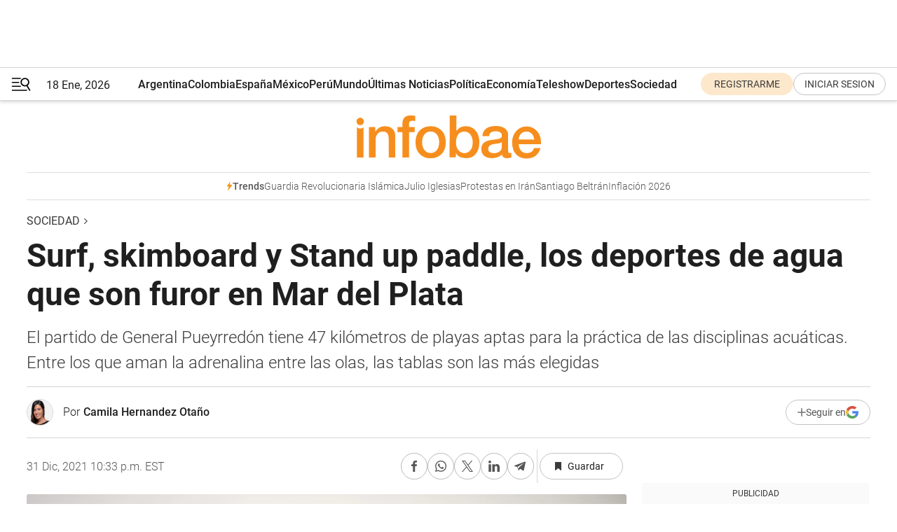

--- FILE ---
content_type: text/html; charset=utf-8
request_url: https://www.infobae.com/sociedad/2022/01/01/surf-skimboard-y-stand-up-paddle-los-deportes-de-agua-que-son-furor-en-mar-del-plata/
body_size: 48994
content:
<!DOCTYPE html><html lang="es" style="scroll-behavior:smooth"><head><meta charSet="UTF-8"/><meta name="MobileOptimized" content="width"/><meta name="HandheldFriendly" content="true"/><meta name="apple-mobile-web-app-capable" content="yes"/><meta name="apple-mobile-web-app-status-bar-style" content="blank-translucent"/><title>Surf, skimboard y Stand up paddle, los deportes de agua que son furor en Mar del Plata - Infobae</title><meta name="title" content="Surf, skimboard y Stand up paddle, los deportes de agua que son furor en Mar del Plata - Infobae"/><meta name="description" content="Toda la costa marplatense -47 kilómetros tiene playas aptas para la práctica de las disciplinas acuáticas. Las tablas son las más elegidas entre los amantes de la adrenalina"/><meta http-equiv="X-UA-Compatible" content="IE=edge,chrome=1"/><link rel="preload" as="font" type="font/woff2" crossorigin="" fetchpriority="high" href="https://www.infobae.com/assets/fonts/roboto-v30-latin-regular.woff2"/><link rel="preload" as="font" type="font/woff2" crossorigin="" fetchpriority="high" href="https://www.infobae.com/assets/fonts/roboto-v30-latin-300.woff2"/><link rel="preload" as="font" type="font/woff2" crossorigin="" fetchpriority="high" href="https://www.infobae.com/assets/fonts/roboto-v30-latin-500.woff2"/><link rel="preload" as="font" type="font/woff2" crossorigin="" fetchpriority="high" href="https://www.infobae.com/assets/fonts/roboto-v30-latin-700.woff2"/><link rel="preload" as="font" type="font/woff2" crossorigin="" fetchpriority="high" href="https://www.infobae.com/assets/fonts/roboto-v30-latin-italic.woff2"/><link rel="preload" as="font" type="font/woff2" crossorigin="" fetchpriority="high" href="https://www.infobae.com/assets/fonts/roboto-v30-latin-300italic.woff2"/><link rel="preload" as="font" type="font/woff2" crossorigin="" fetchpriority="high" href="https://www.infobae.com/assets/fonts/roboto-v30-latin-500italic.woff2"/><link rel="preload" as="font" type="font/woff2" crossorigin="" fetchpriority="high" href="https://www.infobae.com/assets/fonts/roboto-v30-latin-700italic.woff2"/><link rel="preload" href="/pf/resources/dist/infobae/css/main.css?d=3761" as="style"/><link rel="stylesheet" href="/pf/resources/dist/infobae/css/main.css?d=3761" media="screen, print"/><link rel="manifest" crossorigin="use-credentials" href="/pf/resources/manifest.json?d=3761"/><script type="application/javascript" id="polyfill-script">if(!Array.prototype.includes||!(window.Object && window.Object.assign)||!window.Promise||!window.Symbol||!window.fetch){document.write('<script type="application/javascript" src="/pf/dist/engine/polyfill.js?d=3761&mxId=00000000" defer=""><\/script>')}</script><script id="fusion-engine-react-script" type="application/javascript" src="/pf/dist/engine/react.js?d=3761&amp;mxId=00000000" defer=""></script><script id="fusion-engine-combinations-script" type="application/javascript" src="/pf/dist/components/combinations/default.js?d=3761&amp;mxId=00000000" defer=""></script><link rel="preconnect" href="https://sb.scorecardresearch.com/"/><link rel="preconnect" href="https://www.google-analytics.com/"/><link rel="preconnect" href="https://s.go-mpulse.net/"/><link rel="preconnect" href="https://fundingchoicesmessages.google.com/"/><link rel="preconnect" href="https://stats.g.doubleclick.net/"/><link rel="preconnect" href="https://www.googletagservices.com/"/><link id="fusion-template-styles" rel="stylesheet" type="text/css"/><link rel="preload" as="image" href="https://www.infobae.com/assets/images/logos/logo_infobae_naranja.svg"/><script src="/pf/resources/dist/infobae/js/main.js?d=3761" defer=""></script><script src="https://d1bl11pgu3tw3h.cloudfront.net/vendor/comscore/5.2.0/streamsense.min.js?org=infobae" defer=""></script><script src="https://sb.scorecardresearch.com/beacon.js" defer=""></script><script defer="">var _comscore = _comscore || []; _comscore.push({ c1: "2", c2: "8030908", options: { enableFirstPartyCookie: true, bypassUserConsentRequirementFor1PCookie: true } }); (function () { var s = document.createElement("script"), el = document.getElementsByTagName("script")[0]; s.async = true; s.src = "https://sb.scorecardresearch.com/cs/8030908/beacon.js"; el.parentNode.insertBefore(s, el); })();</script><script defer="">try{(function(i,s,o,g,r,a,m){i["GoogleAnalyticsObject"]=r;i[r]=i[r]||function(){(i[r].q=i[r].q||[]).push(arguments)},i[r].l=1*new Date;a=s.createElement(o),m=s.getElementsByTagName(o)[0];a.async=0;a.src=g;m.parentNode.insertBefore(a,m)})(window,document,"script","https://www.google-analytics.com/analytics.js","ga");ga("create","UA-759511-1","auto");ga("send","pageview");}catch(error){console.log("Error al inicializar gaScript:",error);}</script><script src="https://www.googletagmanager.com/gtag/js?id=G-Q2J791G3GV" async=""></script><script defer="">try{window.dataLayer = window.dataLayer || [];function gtag(){dataLayer.push(arguments);}gtag('js', new Date());gtag('config', 'G-Q2J791G3GV');}catch(error){console.log("Error al inicializar gaScript4:",error);}</script><script id="ebx" src="//applets.ebxcdn.com/ebx.js" async=""></script><script async="" src="https://functions.adnami.io/api/macro/adsm.macro.infobae.com.js"></script><script src="https://accounts.google.com/gsi/client" async="" defer=""></script><script>
  !function(e,o,n,i){if(!e){e=e||{},window.permutive=e,e.q=[];var t=function(){return([1e7]+-1e3+-4e3+-8e3+-1e11).replace(/[018]/g,function(e){return(e^(window.crypto||window.msCrypto).getRandomValues(new Uint8Array(1))[0]&15>>e/4).toString(16)})};e.config=i||{},e.config.apiKey=o,e.config.workspaceId=n,e.config.environment=e.config.environment||"production",(window.crypto||window.msCrypto)&&(e.config.viewId=t());for(var g=["addon","identify","track","trigger","query","segment","segments","ready","on","once","user","consent"],r=0;r<g.length;r++){var w=g[r];e[w]=function(o){return function(){var n=Array.prototype.slice.call(arguments,0);e.q.push({functionName:o,arguments:n})}}(w)}}}(window.permutive,"0cd2c32e-1a14-4e1f-96f0-a022c497b9cb","aa463839-b614-4c77-b5e9-6cdf10e1960c",{"consentRequired": true});
    window.googletag=window.googletag||{},window.googletag.cmd=window.googletag.cmd||[],window.googletag.cmd.push(function(){if(0===window.googletag.pubads().getTargeting("permutive").length){var e=window.localStorage.getItem("_pdfps");window.googletag.pubads().setTargeting("permutive",e?JSON.parse(e):[]);var o=window.localStorage.getItem("permutive-id");o&&(window.googletag.pubads().setTargeting("puid",o),window.googletag.pubads().setTargeting("ptime",Date.now().toString())),window.permutive.config.viewId&&window.googletag.pubads().setTargeting("prmtvvid",window.permutive.config.viewId),window.permutive.config.workspaceId&&window.googletag.pubads().setTargeting("prmtvwid",window.permutive.config.workspaceId)}});
    </script><script async="" src="https://a564e303-c351-48a1-b5d1-38585e343734.edge.permutive.app/aa463839-b614-4c77-b5e9-6cdf10e1960c-web.js"></script><script defer="">try{function classThemeChange(){const e=window.localStorage.getItem("theme"),a=document.querySelector("html");a.classList.contains("dark")||"dark"!==e||a.classList.add("dark"),a.classList.contains("dark")&&""===e&&a.classList.remove("dark")}window.addEventListener("themeChange",classThemeChange),classThemeChange();}catch(error){console.log("Error al inicializar themeJS:", error);}</script><script>try{(function(w,d,s,l,i){w[l]=w[l]||[];w[l].push({'gtm.start': new Date().getTime(),event:'gtm.js'});var f=d.getElementsByTagName(s)[0], j=d.createElement(s),dl=l!='dataLayer'?'&l='+l:'';j.async=true;j.src= 'https://www.googletagmanager.com/gtm.js?id='+i+dl;f.parentNode.insertBefore(j,f); })(window,document,'script','dataLayer','GTM-KTGQDC9');}catch(error){console.log("Error al inicializar gtmScript:",error);}</script><script>
  "undefined"!=typeof window&&(window.googlefc=window.googlefc||{},window.googlefc.callbackQueue=window.googlefc.callbackQueue||[],window.googlefc.callbackQueue.push({CONSENT_DATA_READY(){__tcfapi("addEventListener",2.2,(e,o)=>{if(o){console.log("Success getting consent data");let t=JSON.parse(localStorage.getItem("permutive-consent"));if(e?.gdprApplies){if(console.log("Country applies GDPR"),e?.eventStatus==="useractioncomplete"){console.log("First time modal");let n=e.purpose.consents["1"];n?(console.log("Consent accepted"),window.permutive.consent({opt_in:!0,token:"123"})):(console.log("Consent refused"),window.permutive.consent({opt_in:!1}))}else console.log("Consent already granted, skipping.")}else t?.opt_in?console.log("Consent already accepted for non-GDPR country, skipping."):(console.log("No previous consent found; automatically accepting consent."),window.permutive.consent({opt_in:!0,token:"123"}))}else console.error("Error getting consent data")})}}));
  </script><script defer="">try{!function(f,b,e,v,n,t,s) {if(f.fbq)return;n=f.fbq=function(){n.callMethod? n.callMethod.apply(n,arguments):n.queue.push(arguments)}; if(!f._fbq)f._fbq=n;n.push=n;n.loaded=!0;n.version='2.0'; n.queue=[];t=b.createElement(e);t.async=!0; t.src=v;s=b.getElementsByTagName(e)[0]; s.parentNode.insertBefore(t,s)}(window, document,'script', 'https://connect.facebook.net/en_US/fbevents.js'); fbq('init', '336383993555320'); fbq('track', 'PageView'); fbq('track', 'ViewContent');}catch(error){console.log("Error al inicializar facebookPixelRawCodeScript:",error);}</script><script src="https://cdn.onesignal.com/sdks/web/v16/OneSignalSDK.page.js" defer=""></script><script>const getCountry=(timeZone)=>{switch(timeZone){case 'America/Argentina/Buenos_Aires':case 'America/Argentina/Catamarca':case 'America/Argentina/ComodRivadavia':case 'America/Argentina/Cordoba':case 'America/Argentina/Jujuy':case 'America/Argentina/La_Rioja':case 'America/Argentina/Mendoza':case 'America/Argentina/Rio_Gallegos':case 'America/Argentina/Salta':case 'America/Argentina/San_Juan':case 'America/Argentina/San_Luis':case 'America/Argentina/Tucuman':case 'America/Argentina/Ushuaia':case 'America/Buenos_Aires':case 'America/Catamarca':case 'America/Cordoba':case 'America/Jujuy':case 'America/Mendoza':case 'America/Rosario':return'Argentina';case 'America/Bahia_Banderas':case 'America/Cancun':case 'America/Chihuahua':case 'America/Ciudad_Juarez':case 'America/Ensenada':case 'America/Hermosillo':case 'America/Matamoros':case 'America/Mazatlan':case 'America/Merida':case 'America/Mexico_City':case 'America/Monterrey':case 'America/Ojinaga':case 'America/Santa_Isabel':case 'America/Tijuana':case 'Mexico/BajaNorte':case 'Mexico/BajaSur':case 'Mexico/General':return'México';case 'Africa/Ceuta':case 'Atlantic/Canary':case 'Europe/Madrid':return'España';case 'America/Lima':return'Perú';case 'America/Bogota':return'Colombia';default:return'Otros'}};const country=getCountry(Intl.DateTimeFormat().resolvedOptions().timeZone);const getActionMessage=()=>{if(country==='Argentina'){return'Suscribite a nuestras notificaciones para recibir las últimas noticias de Argentina.'}
          if(country==='Otros'){return'Suscríbete a nuestras notificaciones para recibir las últimas noticias de todos los países.'}
          return'Suscríbete a nuestras notificaciones para recibir las últimas noticias de '+country+'.'};window.OneSignalDeferred=window.OneSignalDeferred||[];window.OneSignalDeferred.push(async(OneSignal)=>{await OneSignal.init({appId:'bef19c97-ed8d-479f-a038-e9d3da77d4c9',safari_web_id:'web.onesignal.auto.364542e4-0165-4e49-b6eb-0136f3f4eaa9',notifyButton:{enable:!1},allowLocalhostAsSecureOrigin:!0,serviceWorkerParam:{scope:'/'},serviceWorkerPath:'OneSignalSDKWorker.js',promptOptions:{slidedown:{prompts:[{type:'push',autoPrompt:!0,text:{actionMessage:getActionMessage(),acceptButton:'Suscribirse',cancelButton:'Después'},},],},},welcomeNotification:{title:'¡Bienvenido!',message:'Gracias por suscribirte a las notificaciones',url:'https://www.infobae.com/',},});OneSignal.User.addTag('region',country)})</script><link rel="dns-prefetch" href="https://sb.scorecardresearch.com/"/><link rel="dns-prefetch" href="https://www.google-analytics.com/"/><link rel="dns-prefetch" href="https://s.go-mpulse.net/"/><link rel="dns-prefetch" href="https://fundingchoicesmessages.google.com/"/><link rel="dns-prefetch" href="https://stats.g.doubleclick.net/"/><link rel="dns-prefetch" href="https://www.googletagservices.com/"/><meta name="viewport" content="width=device-width, initial-scale=1.0, user-scalable=yes, minimum-scale=0.5, maximum-scale=2.0"/><meta name="google-site-verification" content="DqMfuNB2bg-Ou_FEVXxZuzmDpPJ1ZVmOQVvwfJACGmM"/><link rel="canonical" href="https://www.infobae.com/sociedad/2022/01/01/surf-skimboard-y-stand-up-paddle-los-deportes-de-agua-que-son-furor-en-mar-del-plata/"/><link rel="amphtml" href="https://www.infobae.com/sociedad/2022/01/01/surf-skimboard-y-stand-up-paddle-los-deportes-de-agua-que-son-furor-en-mar-del-plata/?outputType=amp-type"/><meta property="keywords" content="Verano 2022,Surf,Skimboard,Stand Up Paddle,SUP,Mar del Plata,deportes,mar,olas,arena,tablas"/><meta name="robots" content="index, follow"/><meta name="googlebot" content="index, follow"/><meta name="robots" content="max-image-preview:large"/><meta name="distribution" content="global"/><meta name="rating" content="general"/><meta name="language" content="es_ES"/><link rel="alternate" type="application/rss+xml" title="RSS de Sociedad - Infobae" href="https://www.infobae.com/arc/outboundfeeds/rss/category/sociedad/"/><meta name="news_keywords" content="Verano 2022,Surf,Skimboard,Stand Up Paddle,SUP,Mar del Plata,deportes,mar,olas,arena,tablas"/><meta property="article:section" content="Sociedad"/><meta property="article:published_time" content="2022-01-01T03:33:31.704Z"/><meta property="article:author" content="https://www.infobae.com/autor/camila-hernandez-otano/"/><meta property="article:tag" content="Verano 2022"/><meta property="article:tag" content="Surf"/><meta property="article:tag" content="Skimboard"/><meta property="article:tag" content="Stand Up Paddle"/><meta property="article:tag" content="SUP"/><meta property="article:tag" content="Mar del Plata"/><meta property="article:tag" content="deportes"/><meta property="article:tag" content="mar"/><meta property="article:tag" content="olas"/><meta property="article:tag" content="arena"/><meta property="article:tag" content="tablas"/><meta property="article:opinion" content="false"/><meta name="twitter:card" content="summary_large_image"/><meta name="twitter:creator" content="@infobae"/><meta name="twitter:description" content="Toda la costa marplatense -47 kilómetros tiene playas aptas para la práctica de las disciplinas acuáticas. Las tablas son las más elegidas entre los amantes de la adrenalina"/><meta name="twitter:image" content="https://www.infobae.com/resizer/v2/J6DWP37ZPRGKBMRJNTVIAQW6GE.jpg?auth=e711813a87ce217c5a5e9ff122dbfd31e84b0abb0ff69d922b1fade30c4de273&amp;smart=true&amp;width=1024&amp;height=512&amp;quality=85"/><meta name="twitter:site" content="@infobae"/><meta name="twitter:title" content="Surf, skimboard y Stand up paddle, los deportes de agua que son furor en Mar del Plata"/><meta property="twitter:domain" content="infobae.com"/><meta property="twitter:url" content="https://www.infobae.com/sociedad/2022/01/01/surf-skimboard-y-stand-up-paddle-los-deportes-de-agua-que-son-furor-en-mar-del-plata/"/><meta property="og:title" content="Surf, skimboard y Stand up paddle, los deportes de agua que son furor en Mar del Plata"/><meta property="og:description" content="Toda la costa marplatense -47 kilómetros tiene playas aptas para la práctica de las disciplinas acuáticas. Las tablas son las más elegidas entre los amantes de la adrenalina"/><meta property="og:url" content="https://www.infobae.com/sociedad/2022/01/01/surf-skimboard-y-stand-up-paddle-los-deportes-de-agua-que-son-furor-en-mar-del-plata/"/><meta property="og:type" content="article"/><meta property="og:site_name" content="infobae"/><meta property="og:locale" content="es_LA"/><meta property="og:image" itemProp="image" content="https://www.infobae.com/resizer/v2/J6DWP37ZPRGKBMRJNTVIAQW6GE.jpg?auth=e711813a87ce217c5a5e9ff122dbfd31e84b0abb0ff69d922b1fade30c4de273&amp;smart=true&amp;width=1200&amp;height=630&amp;quality=85"/><meta property="og:image:width" content="1200"/><meta property="og:image:height" content="630"/><meta property="fb:app_id" content="907935373302455"/><meta property="fb:pages" content="34839376970"/><meta property="fb:pages" content="436205896728888"/><meta property="fb:pages" content="142361755806396"/><meta name="isDFP" content="true"/><meta name="dfpPageType" content="nota"/><meta name="dfp_path" content="infobae/sociedad"/><meta property="article:publisher" content="https://www.facebook.com/infobae"/><script type="application/ld+json">{"@context":"https://schema.org","@type":"NewsMediaOrganization","name":"Infobae","description":"El sitio de noticias en español más leído en el mundo. Con redacciones en Ciudad de México, Madrid, Bogotá, Lima y Buenos Aires; y corresponsales en las principales ciudades del mundo.","email":"contacto@infobae.com","url":"https://www.infobae.com","sameAs":["https://www.facebook.com/Infobae/","https://www.youtube.com/@Infobae","https://x.com/infobae","https://es.wikipedia.org/wiki/Infobae","https://whatsapp.com/channel/0029Va9TEIjLdQefbAqn7T1g"],"logo":{"@type":"ImageObject","url":"https://www.infobae.com/resizer/v2/NCYGYV4JW5CQHKEULJMKQU6MZU.png?auth=31eb621d6ad5fda030d6c893a4efe3120a76cc8178216c9c9a07fd3dd89a360f&width=255&height=60&quality=90","height":60,"width":255}}</script><script type="application/ld+json">{"@context":"https://schema.org","@type":"BreadcrumbList","itemListElement":[{"@type":"ListItem","position":1,"item":{"@id":"https://infobae.com","name":"Infobae"}},{"@type":"ListItem","position":2,"item":{"@id":"https://infobae.com/sociedad","name":"Sociedad"}}]}</script><script type="application/ld+json">{"@context":"https://schema.org","@type":"NewsArticle","headline":"Surf, skimboard y Stand up paddle, los deportes de agua que son furor en Mar del Plata","description":"Toda la costa marplatense -47 kilómetros tiene playas aptas para la práctica de las disciplinas acuáticas. Las tablas son las más elegidas entre los amantes de la adrenalina","articleBody":"En el verano, el tiempo libre y el calor invitan a practicar deportes de agua. Con 47 kilómetros de costa atlántica, Mar del Plata es el destino ideal para hacerlo. Muy cerca del amanecer las tablas largas se empiezan apreciar sobre la arena. La Feliz ostenta el título de Capital Nacional del Surf. De esta manera, sus playas están siempre listas para recibir a los curiosos que buscan aprender y a los perfeccionistas que quieren mejorar sus técnica. En la rompiente de las Playas del Sur, Playa Grande y Varese hay escuelas para los deportistas. Manuel es el encargado de la escuela de Surf en Biología, que tiene tres décadas en el lugar, dice que año tras año crece de forma exponencial la demanda. “El surf ya ganó su fama, y reconocimiento por todo sus beneficios. Recibimos chicos a partir de los 5 años, y adultos hasta los 100 los 365 días, con o sin experiencia. Tenemos clases grupales o individuales que arrancan en $2000″. Daniel Gil, pionero del surf, se instaló en 1986 en Kikiwai sobre la playa. A sus 77 años sigue subiéndose a las olas y dando clases a todos los que quieran aprender. “Le enseñé a más de cinco mil personas, y voy por más”, le dice a Infobae. Mucho antes de que el deporte llegara al país, Daniel recorrió Brasil, Hawai y Miami en busca de una tabla para hacer lo que más lo apasiona. Y apareció en Mardel con una longboard, la primera que se vió por estos lados. “El surf me salvó la vida, y eso es lo que intento trasmitir. Libertad, paciencia, audacia, seguridad, agilidad... todo eso te da este deporte, es un antidepresivo y un fortalecedor del sistema inmune”. El surf no es único protagonista. Sobre Cabo Corrientes al final de la Playa Varese todos los días un grupo de alumnos salen al mar para practicar Stand up paddle (SUP). Van solos o acompañados de los instructores. Las clases duran 90 minutos, y tienen un valor de $2000 pesos. Matías, Natalia y Felipe son los tres profesores a cargo de la guardería ubicada a metros del mar. Hace diez años que se establecieron en el lugar. “Antes venían y preguntaban de qué se trataba, hoy directamente saben lo que vienen a probar”, le cuenta a Infobae. Los expertos garantizan que a partir de la tercera clase se logra la estabilidad. “Es una disciplina sencilla de aprender. La gente piensa que la fuerza se hace con los brazos, sin embargo la zona del torso es la que trabaja para dar movimiento al remo y así avanzar sobre el agua. Hay que mantenerse en forma de sentadilla para no caer”, agrega Matías. El origen del SUP se remonta a los pueblos polinesios y se lo conoce como el antecesor del surf. Recién en el año 2000 renació en Hawai y con el tiempo llegó al Caribe y América del Sur. Dominique (34) lo conoció en un viaje a la costa en octubre y lo experimentó en primera persona. “Con traje de neoprene por el frío y valentía me lancé a la aventura”, admite. Ahora es parte de su rutina de vacaciones. A diferencia del Surf, esta disciplina no requiere de condiciones climáticas como las olas o el viento. Se puede practicar en todo momento, de ahí su éxito. Para los fanáticos de la adrenalina extrema se plantea como opción el skimboard , que se basa en los principios del skate y snowboard. “Te deslizas a gran velocidad sobre la arena, y el que puede hace acrobacias”, describe Peter (45), uno de los pocos que se anima aventurarse por las playas del sur. “Hay que encontrar el espacio para hacerlo y varios metros de arena, por lo que prefiero venir a la mañana temprano”. Para Peter -que promueve esta disciplina- no es la modalidad más sencilla de aprender. “Lo primero que hay que hacer es lograr mantenerse con equilibrio en la tabla, luego se puede ir avanzando en distancia y dificultad a partir de obstáculos. La sensación es inigualable”. Fotos: Mey Romero SEGUIR LEYENDO: Un espacio saludable en Villa Normandy, una de las joyas del patrimonio arquitectónico marplatense Surf, kitesurf, windsurf y SUP: los deportes acuáticos que son furor en Punta del Este","url":"https://www.infobae.com/sociedad/2022/01/01/surf-skimboard-y-stand-up-paddle-los-deportes-de-agua-que-son-furor-en-mar-del-plata/","dateCreated":"2021-12-31T13:20:17Z","dateModified":"2022-01-01T03:33:32Z","datePublished":"2022-01-01T03:33:31Z","mainEntityOfPage":{"@type":"WebPage","@id":"https://www.infobae.com/sociedad/2022/01/01/surf-skimboard-y-stand-up-paddle-los-deportes-de-agua-que-son-furor-en-mar-del-plata/"},"articleSection":"Sociedad","creator":{"@type":"Person","name":"Camila Hernandez Otaño","url":"https://www.infobae.com/autor/camila-hernandez-otano/"},"keywords":"Verano 2022,Surf,Skimboard,Stand Up Paddle,SUP,Mar del Plata,deportes,mar,olas,arena,tablas","isAccessibleForFree":true,"copyrightYear":2022,"copyrightHolder":{"@type":"Organization","name":"Infobae","url":"https://www.infobae.com"},"inLanguage":"es-AR","contentLocation":{"@type":"Place","name":"Argentina"},"publisher":{"@type":"Organization","name":"infobae","logo":{"@type":"ImageObject","url":"https://www.infobae.com/resizer/v2/NCYGYV4JW5CQHKEULJMKQU6MZU.png?auth=31eb621d6ad5fda030d6c893a4efe3120a76cc8178216c9c9a07fd3dd89a360f&width=255&height=60&quality=90","height":60,"width":255}},"author":{"@type":"Person","name":"Camila Hernandez Otaño","url":"https://www.infobae.com/autor/camila-hernandez-otano/"},"image":[{"@type":"ImageObject","url":"https://www.infobae.com/resizer/v2/J6DWP37ZPRGKBMRJNTVIAQW6GE.jpg?auth=e711813a87ce217c5a5e9ff122dbfd31e84b0abb0ff69d922b1fade30c4de273&smart=true&width=1200&height=675&quality=85","width":1200,"height":675},{"@type":"ImageObject","url":"https://www.infobae.com/resizer/v2/J6DWP37ZPRGKBMRJNTVIAQW6GE.jpg?auth=e711813a87ce217c5a5e9ff122dbfd31e84b0abb0ff69d922b1fade30c4de273&smart=true&width=1200&height=900&quality=85","width":1200,"height":900},{"@type":"ImageObject","url":"https://www.infobae.com/resizer/v2/J6DWP37ZPRGKBMRJNTVIAQW6GE.jpg?auth=e711813a87ce217c5a5e9ff122dbfd31e84b0abb0ff69d922b1fade30c4de273&smart=true&width=1200&height=1200&quality=85","width":1200,"height":1200}]}</script><link rel="shortcut icon" type="image/x-icon" href="/pf/resources/favicon/favicon-32x32.png?d=3761"/><link rel="icon" sizes="16x16" type="image/png" href="/pf/resources/favicon/favicon-16x16.png?d=3761"/><link rel="icon" type="image/png" sizes="32x32" href="/pf/resources/favicon/favicon-32x32.png?d=3761"/><link rel="apple-touch-icon" href="/pf/resources/favicon/apple-touch-icon.png?d=3761"/><link rel="apple-touch-icon-precomposed" href="/pf/resources/favicon/apple-touch-icon-precomposed.png?d=3761"/><link rel="apple-touch-icon-120x120" href="/pf/resources/favicon/apple-touch-icon-120x120.png?d=3761"/><link rel="apple-touch-icon-120x120-precomposed" href="/pf/resources/favicon/apple-touch-icon-120x120-precomposed.png?d=3761"/><link rel="apple-touch-icon-152x152" href="/pf/resources/favicon/apple-touch-icon-152x152.png?d=3761"/><link rel="apple-touch-icon-152x152-precomposed" href="/pf/resources/favicon/apple-touch-icon-152x152-precomposed.png?d=3761"/><link rel="shortcut icon" sizes="192x192" href="/pf/resources/favicon/android-chrome-192x192.png?d=3761"/><link rel="shortcut icon" sizes="512x512" href="/pf/resources/favicon/android-chrome-512x512.png?d=3761"/><script async="" src="https://www.google.com/adsense/search/ads.js"></script><script>
        (function(g,o){
          g[o] = g[o] || function () {
            (g[o]['q'] = g[o]['q'] || []).push(arguments)
          }, g[o]['t'] = 1 * new Date
        })(window,'_googCsa');
      </script>
<script>(window.BOOMR_mq=window.BOOMR_mq||[]).push(["addVar",{"rua.upush":"false","rua.cpush":"true","rua.upre":"false","rua.cpre":"true","rua.uprl":"false","rua.cprl":"false","rua.cprf":"false","rua.trans":"SJ-5d0f6dab-d00a-415b-9585-8b2f28b83208","rua.cook":"false","rua.ims":"false","rua.ufprl":"false","rua.cfprl":"true","rua.isuxp":"false","rua.texp":"norulematch","rua.ceh":"false","rua.ueh":"false","rua.ieh.st":"0"}]);</script>
                              <script>!function(e){var n="https://s.go-mpulse.net/boomerang/";if("False"=="True")e.BOOMR_config=e.BOOMR_config||{},e.BOOMR_config.PageParams=e.BOOMR_config.PageParams||{},e.BOOMR_config.PageParams.pci=!0,n="https://s2.go-mpulse.net/boomerang/";if(window.BOOMR_API_key="C7HNE-7B57D-WM7L2-K2VFG-FX3EW",function(){function e(){if(!o){var e=document.createElement("script");e.id="boomr-scr-as",e.src=window.BOOMR.url,e.async=!0,i.parentNode.appendChild(e),o=!0}}function t(e){o=!0;var n,t,a,r,d=document,O=window;if(window.BOOMR.snippetMethod=e?"if":"i",t=function(e,n){var t=d.createElement("script");t.id=n||"boomr-if-as",t.src=window.BOOMR.url,BOOMR_lstart=(new Date).getTime(),e=e||d.body,e.appendChild(t)},!window.addEventListener&&window.attachEvent&&navigator.userAgent.match(/MSIE [67]\./))return window.BOOMR.snippetMethod="s",void t(i.parentNode,"boomr-async");a=document.createElement("IFRAME"),a.src="about:blank",a.title="",a.role="presentation",a.loading="eager",r=(a.frameElement||a).style,r.width=0,r.height=0,r.border=0,r.display="none",i.parentNode.appendChild(a);try{O=a.contentWindow,d=O.document.open()}catch(_){n=document.domain,a.src="javascript:var d=document.open();d.domain='"+n+"';void(0);",O=a.contentWindow,d=O.document.open()}if(n)d._boomrl=function(){this.domain=n,t()},d.write("<bo"+"dy onload='document._boomrl();'>");else if(O._boomrl=function(){t()},O.addEventListener)O.addEventListener("load",O._boomrl,!1);else if(O.attachEvent)O.attachEvent("onload",O._boomrl);d.close()}function a(e){window.BOOMR_onload=e&&e.timeStamp||(new Date).getTime()}if(!window.BOOMR||!window.BOOMR.version&&!window.BOOMR.snippetExecuted){window.BOOMR=window.BOOMR||{},window.BOOMR.snippetStart=(new Date).getTime(),window.BOOMR.snippetExecuted=!0,window.BOOMR.snippetVersion=12,window.BOOMR.url=n+"C7HNE-7B57D-WM7L2-K2VFG-FX3EW";var i=document.currentScript||document.getElementsByTagName("script")[0],o=!1,r=document.createElement("link");if(r.relList&&"function"==typeof r.relList.supports&&r.relList.supports("preload")&&"as"in r)window.BOOMR.snippetMethod="p",r.href=window.BOOMR.url,r.rel="preload",r.as="script",r.addEventListener("load",e),r.addEventListener("error",function(){t(!0)}),setTimeout(function(){if(!o)t(!0)},3e3),BOOMR_lstart=(new Date).getTime(),i.parentNode.appendChild(r);else t(!1);if(window.addEventListener)window.addEventListener("load",a,!1);else if(window.attachEvent)window.attachEvent("onload",a)}}(),"".length>0)if(e&&"performance"in e&&e.performance&&"function"==typeof e.performance.setResourceTimingBufferSize)e.performance.setResourceTimingBufferSize();!function(){if(BOOMR=e.BOOMR||{},BOOMR.plugins=BOOMR.plugins||{},!BOOMR.plugins.AK){var n="true"=="true"?1:0,t="",a="aoisvgqxzcojm2lm5nsq-f-feffb5240-clientnsv4-s.akamaihd.net",i="false"=="true"?2:1,o={"ak.v":"39","ak.cp":"619111","ak.ai":parseInt("650669",10),"ak.ol":"0","ak.cr":9,"ak.ipv":4,"ak.proto":"h2","ak.rid":"269dc776","ak.r":44268,"ak.a2":n,"ak.m":"dscr","ak.n":"ff","ak.bpcip":"3.145.42.0","ak.cport":56412,"ak.gh":"23.192.164.150","ak.quicv":"","ak.tlsv":"tls1.3","ak.0rtt":"","ak.0rtt.ed":"","ak.csrc":"-","ak.acc":"","ak.t":"1768745829","ak.ak":"hOBiQwZUYzCg5VSAfCLimQ==FCWmqgEga9Dz1Ayla6zUyVVNhxzKgg4GO/pLPekvil/lFz4GyA41QsNOGJA+37PQGbyOBHR7f9Vpz1CoPARQ6XTrDlP1C9LUvyyd8p3anF/ln9ET7CfF1hDsRmBrw6ruWupuKijhpmeb1aaYvAlORnzNqxtbja+eWI3agbst6/DiMHiNhMEue3OHbIPwvTkcqf6cRHNVNYbINluWqjUeJRFzNbkYpD27Q44NmX3TYEboO5lFZyX7jwjoC6aSI5i0fR3KKUVGB1HeFnDrU7I0GMEBzv70OdQpsJsgRECuNapRJZjzwRL0rjFQKv5BOhaCQO/7yWkOFiudWdt+YwfXOzQu+RxHTYA/fdWzSh2w4XG0ioQ8CVCKQf63Mb+JwMTSFS+ztBi3ZD+8IcNvq0CVy8kY6DJxUlIRrcV8H8UpHoU=","ak.pv":"135","ak.dpoabenc":"","ak.tf":i};if(""!==t)o["ak.ruds"]=t;var r={i:!1,av:function(n){var t="http.initiator";if(n&&(!n[t]||"spa_hard"===n[t]))o["ak.feo"]=void 0!==e.aFeoApplied?1:0,BOOMR.addVar(o)},rv:function(){var e=["ak.bpcip","ak.cport","ak.cr","ak.csrc","ak.gh","ak.ipv","ak.m","ak.n","ak.ol","ak.proto","ak.quicv","ak.tlsv","ak.0rtt","ak.0rtt.ed","ak.r","ak.acc","ak.t","ak.tf"];BOOMR.removeVar(e)}};BOOMR.plugins.AK={akVars:o,akDNSPreFetchDomain:a,init:function(){if(!r.i){var e=BOOMR.subscribe;e("before_beacon",r.av,null,null),e("onbeacon",r.rv,null,null),r.i=!0}return this},is_complete:function(){return!0}}}}()}(window);</script></head><body class="nd-body"><noscript><img src="https://sb.scorecardresearch.com/p?c1=2&amp;c2=8030908&amp;cv=4.4.0&amp;cj=1"/></noscript><noscript><iframe src="https://www.googletagmanager.com/ns.html?id=GTM-KTGQDC9" height="0" width="0" style="display:none;visibility:hidden"></iframe></noscript><noscript><img height="1" width="1" style="display:none" src="https://www.facebook.com/tr?id=336383993555320&ev=PageView&noscript=1"/></noscript><div id="fusion-app" class="fusion-app | infobae grid"><div class="article-right-rail-centered "><div class="article-right-rail-centered-layout "><nav><div class="interstitial_800x600 ad-wrapper"><div id="infobae_sociedad_nota_interstitial_800x600" class="ad-interstitial-bg hide"></div><div class="dfpAd ad-interstitial"><button id="infobae_sociedad_nota_interstitial_800x600_close" aria-label="infobae_sociedad_nota_interstitial_800x600" class="close_ad hide"><i class="close"></i></button><div id="infobae/sociedad/nota/interstitial_800x600" class="infobae/sociedad/nota/interstitial_800x600 arcad"></div></div></div><div style="position:relative"><div class="masthead-navbar " id="mastheadnavbar"><div class="site-header" id="siteheader"><div class="sticky-navbar-ad-container"><div class="top_banner_970x80 ad-wrapper"><div class="dfpAd ad-top-banner"><div id="infobae/sociedad/nota/top_banner_970x80" class="infobae/sociedad/nota/top_banner_970x80 arcad"></div></div></div></div><div class="sectionnav-container"><span aria-label="Menu" class="hamburger hamburger-wrapper close" role="button" tabindex="-1"><svg viewBox="0 0 28 20" id="hamburger-icon" xmlns="http://www.w3.org/2000/svg" class="hamburger-icon" data-name="hamburger-icon" fill=""><path d="M27.8061 18.2936L23.9009 11.7199C26.6545 9.62581 27.2345 5.75713 25.1799 2.96266C23.0598 0.111715 18.9446 -0.552677 15.9985 1.50445C14.5751 2.49996 13.6279 3.97419 13.3517 5.66252C13.0628 7.34757 13.4737 9.04405 14.498 10.4274C16.2587 12.8169 19.499 13.7133 22.2858 12.6261L26.1944 19.1875C26.3514 19.4517 26.5513 19.6089 26.7784 19.668C26.9927 19.7238 27.2342 19.6816 27.4707 19.5593C28.2062 19.1465 28.0218 18.6387 27.8221 18.2846L27.8061 18.2936ZM24.3917 7.88058C24.0673 9.0572 23.2806 10.0477 22.1932 10.6578C21.1218 11.259 19.8172 11.4316 18.6191 11.1196C16.1094 10.466 14.6138 7.94849 15.2862 5.50947C15.9587 3.07045 18.5492 1.61694 21.0589 2.27047C23.5686 2.92401 25.0642 5.44156 24.3917 7.88058Z" fill=""></path><path d="M0 1.129C0 0.675362 0.371315 0.307617 0.829355 0.307617H12.9866C13.4446 0.307617 13.8159 0.675362 13.8159 1.129C13.8159 1.58264 13.4446 1.95038 12.9866 1.95038H0.829355C0.371315 1.95038 0 1.58264 0 1.129ZM0 7.04295C0 6.58931 0.371315 6.22157 0.829355 6.22157H10.5951C11.0531 6.22157 11.4245 6.58931 11.4245 7.04295C11.4245 7.49659 11.0531 7.86433 10.5951 7.86433H0.829355C0.371315 7.86433 0 7.49659 0 7.04295ZM0 12.9569C0 12.5033 0.371315 12.1355 0.829355 12.1355H12.9866C13.4446 12.1355 13.8159 12.5033 13.8159 12.9569C13.8159 13.4105 13.4446 13.7783 12.9866 13.7783H0.829355C0.371315 13.7783 0 13.4105 0 12.9569ZM0 18.8709C0 18.4172 0.371315 18.0495 0.829355 18.0495H22.4792C22.9372 18.0495 23.3086 18.4172 23.3086 18.8709C23.3086 19.3245 22.9372 19.6922 22.4792 19.6922H0.829355C0.371315 19.6922 0 19.3245 0 18.8709Z" fill=""></path></svg></span><a aria-label="infobae" class="site-logo" href="https://www.infobae.com/"><span class="site-logo"><img alt="Infobae" class="logo-image" height="25px" src="https://www.infobae.com/assets/images/logos/logo_infobae_naranja.svg" width="105px" fetchpriority="high" loading="eager"/></span></a><p class="date-info">18 Ene, 2026</p><div class="login-register-container"></div></div></div><nav class="content side-menu" id="side-menu" style="top:undefinedpx;height:calc(100vh - undefinedpx)"><div class="side-menu-sticky-items"><div class="queryly_searchicon_img"><label for="queryly_toggle" id="queryly-label"><button>Buscar en todo el sitio<svg id="search-icon" data-name="search-icon" xmlns="http://www.w3.org/2000/svg" viewBox="0 0 30 30"><path d="M20.35,17.59a10.43,10.43,0,1,0-3.21,3l7.7,7.65a2.19,2.19,0,1,0, 3.17-3l-.08-.07Zm-8.53.72a6.74,6.74,0,1,1,6.74-6.75,6.74,6.74,0,0,1-6.74,6.75Zm0,0"></path></svg></button></label></div></div><div class="dropdown"><div id="dropdown-item-ctn0" class="dropdown-item-ctn"><a class="item non-bold" href="https://www.infobae.com/?noredirect" rel="noopener noreferrer">Argentina</a></div><div id="dropdown-body0" class="dropdown-body"></div></div><div class="dropdown"><div id="dropdown-item-ctn2" class="dropdown-item-ctn"><a class="item non-bold" href="https://www.infobae.com/colombia/" rel="noopener noreferrer">Colombia</a></div><div id="dropdown-body2" class="dropdown-body"></div></div><div class="dropdown"><div id="dropdown-item-ctn4" class="dropdown-item-ctn"><a class="item non-bold" href="https://www.infobae.com/espana/" rel="noopener noreferrer">España</a></div><div id="dropdown-body4" class="dropdown-body"></div></div><div class="dropdown"><div id="dropdown-item-ctn6" class="dropdown-item-ctn"><a class="item non-bold" href="https://www.infobae.com/mexico/" rel="noopener noreferrer">México</a></div><div id="dropdown-body6" class="dropdown-body"></div></div><div class="dropdown"><div id="dropdown-item-ctn8" class="dropdown-item-ctn"><a class="item non-bold" href="https://www.infobae.com/peru/" rel="noopener noreferrer">Perú</a></div><div id="dropdown-body8" class="dropdown-body"></div></div><div class="dropdown"><div id="dropdown-item-ctn10" class="dropdown-item-ctn"><a class="item" href="https://www.infobae.com/america/" rel="noopener noreferrer">Mundo</a><div aria-label="Menu Item" class="icon-dropdown" role="button" tabindex="-1"><svg id="down-icon0" width="12" height="12" viewBox="0 0 12 8" fill="none" xmlns="http://www.w3.org/2000/svg" class="icon-drop "><path d="M-9.87742e-07 1.167C-9.69427e-07 0.748023 0.335182 0.41284 0.754162 0.41284C0.969636 0.41284 1.17314 0.496636 1.31679 0.652256L5.98541 5.72789L10.654 0.652257C10.9294 0.341015 11.4082 0.293132 11.7314 0.568461C12.0546 0.84379 12.0905 1.32262 11.8152 1.64584C11.8032 1.65781 11.7913 1.68175 11.7793 1.69372L6.54804 7.36789C6.26074 7.67913 5.78191 7.6911 5.47067 7.41577C5.4587 7.4038 5.44673 7.39183 5.42278 7.36789L0.203504 1.68175C0.071824 1.5381 -9.96114e-07 1.35853 -9.87742e-07 1.167Z" fill="#9B9B9B"></path></svg></div></div><div id="dropdown-body10" class="dropdown-body"><a class="dropdown-item" href="https://www.infobae.com/venezuela/"><span class="dropdown-submenu">Venezuela</span></a><a class="dropdown-item" href="https://www.infobae.com/entretenimiento/"><span class="dropdown-submenu">Entretenimiento</span></a><a class="dropdown-item" href="https://www.infobae.com/economist/"><span class="dropdown-submenu">The economist</span></a><a class="dropdown-item" href="https://www.infobae.com/wapo/"><span class="dropdown-submenu">The Washington Post</span></a><a class="dropdown-item" href="https://www.infobae.com/america/realeza/"><span class="dropdown-submenu">Realeza</span></a><a class="dropdown-item" href="https://www.infobae.com/america/opinion/"><span class="dropdown-submenu">Opinión</span></a></div></div><div class="dropdown"><div id="dropdown-item-ctn12" class="dropdown-item-ctn"><a class="item non-bold" href="https://www.infobae.com/ultimas-noticias/" rel="noopener noreferrer">Últimas Noticias</a></div><div id="dropdown-body12" class="dropdown-body"></div></div><div class="dropdown"><div id="dropdown-item-ctn14" class="dropdown-item-ctn"><a class="item" href="https://www.infobae.com/politica/" rel="noopener noreferrer">Política</a><div aria-label="Menu Item" class="icon-dropdown" role="button" tabindex="-1"><svg id="down-icon0" width="12" height="12" viewBox="0 0 12 8" fill="none" xmlns="http://www.w3.org/2000/svg" class="icon-drop "><path d="M-9.87742e-07 1.167C-9.69427e-07 0.748023 0.335182 0.41284 0.754162 0.41284C0.969636 0.41284 1.17314 0.496636 1.31679 0.652256L5.98541 5.72789L10.654 0.652257C10.9294 0.341015 11.4082 0.293132 11.7314 0.568461C12.0546 0.84379 12.0905 1.32262 11.8152 1.64584C11.8032 1.65781 11.7913 1.68175 11.7793 1.69372L6.54804 7.36789C6.26074 7.67913 5.78191 7.6911 5.47067 7.41577C5.4587 7.4038 5.44673 7.39183 5.42278 7.36789L0.203504 1.68175C0.071824 1.5381 -9.96114e-07 1.35853 -9.87742e-07 1.167Z" fill="#9B9B9B"></path></svg></div></div><div id="dropdown-body14" class="dropdown-body"><a class="dropdown-item" href="https://www.infobae.com/leyes/"><span class="dropdown-submenu">Leyes</span></a></div></div><div class="dropdown"><div id="dropdown-item-ctn16" class="dropdown-item-ctn"><a class="item non-bold" href="https://www.infobae.com/economia/" rel="noopener noreferrer">Economía</a></div><div id="dropdown-body16" class="dropdown-body"></div></div><div class="dropdown"><div id="dropdown-item-ctn18" class="dropdown-item-ctn"><a class="item non-bold" href="https://www.infobae.com/teleshow/" rel="noopener noreferrer">Teleshow</a></div><div id="dropdown-body18" class="dropdown-body"></div></div><div class="dropdown"><div id="dropdown-item-ctn20" class="dropdown-item-ctn"><a class="item" href="https://www.infobae.com/deportes/" rel="noopener noreferrer">Deportes</a><div aria-label="Menu Item" class="icon-dropdown" role="button" tabindex="-1"><svg id="down-icon0" width="12" height="12" viewBox="0 0 12 8" fill="none" xmlns="http://www.w3.org/2000/svg" class="icon-drop "><path d="M-9.87742e-07 1.167C-9.69427e-07 0.748023 0.335182 0.41284 0.754162 0.41284C0.969636 0.41284 1.17314 0.496636 1.31679 0.652256L5.98541 5.72789L10.654 0.652257C10.9294 0.341015 11.4082 0.293132 11.7314 0.568461C12.0546 0.84379 12.0905 1.32262 11.8152 1.64584C11.8032 1.65781 11.7913 1.68175 11.7793 1.69372L6.54804 7.36789C6.26074 7.67913 5.78191 7.6911 5.47067 7.41577C5.4587 7.4038 5.44673 7.39183 5.42278 7.36789L0.203504 1.68175C0.071824 1.5381 -9.96114e-07 1.35853 -9.87742e-07 1.167Z" fill="#9B9B9B"></path></svg></div></div><div id="dropdown-body20" class="dropdown-body"><a class="dropdown-item" href="https://www.infobae.com/tenis-argentino/"><span class="dropdown-submenu">Tenis argentino</span></a></div></div><div class="dropdown"><div id="dropdown-item-ctn22" class="dropdown-item-ctn"><a class="item non-bold" href="https://www.infobae.com/sociedad/" rel="noopener noreferrer">Sociedad</a></div><div id="dropdown-body22" class="dropdown-body"></div></div><div class="dropdown"><div id="dropdown-item-ctn24" class="dropdown-item-ctn"><a class="item non-bold" href="https://www.infobae.com/sociedad/policiales/" rel="noopener noreferrer">Policiales</a></div><div id="dropdown-body24" class="dropdown-body"></div></div><div class="dropdown"><div id="dropdown-item-ctn26" class="dropdown-item-ctn"><a class="item non-bold" href="https://www.infobae.com/perros-y-gatos/" rel="noopener noreferrer">Perros y gatos</a></div><div id="dropdown-body26" class="dropdown-body"></div></div><div class="dropdown"><div id="dropdown-item-ctn28" class="dropdown-item-ctn"><a class="item non-bold" href="https://www.infobae.com/revista-chacra/" rel="noopener noreferrer">Chacra y Campo</a></div><div id="dropdown-body28" class="dropdown-body"></div></div><div class="dropdown"><div id="dropdown-item-ctn30" class="dropdown-item-ctn"><a class="item non-bold" href="https://www.infobae.com/movant/" rel="noopener noreferrer">Movant LogComex</a></div><div id="dropdown-body30" class="dropdown-body"></div></div><div class="dropdown"><div id="dropdown-item-ctn32" class="dropdown-item-ctn"><a class="item non-bold" href="https://www.infobae.com/turismo/" rel="noopener noreferrer">Turismo</a></div><div id="dropdown-body32" class="dropdown-body"></div></div><div class="dropdown"><div id="dropdown-item-ctn34" class="dropdown-item-ctn"><a class="item" href="https://www.infobae.com/tendencias/" rel="noopener noreferrer">Tendencias</a><div aria-label="Menu Item" class="icon-dropdown" role="button" tabindex="-1"><svg id="down-icon0" width="12" height="12" viewBox="0 0 12 8" fill="none" xmlns="http://www.w3.org/2000/svg" class="icon-drop "><path d="M-9.87742e-07 1.167C-9.69427e-07 0.748023 0.335182 0.41284 0.754162 0.41284C0.969636 0.41284 1.17314 0.496636 1.31679 0.652256L5.98541 5.72789L10.654 0.652257C10.9294 0.341015 11.4082 0.293132 11.7314 0.568461C12.0546 0.84379 12.0905 1.32262 11.8152 1.64584C11.8032 1.65781 11.7913 1.68175 11.7793 1.69372L6.54804 7.36789C6.26074 7.67913 5.78191 7.6911 5.47067 7.41577C5.4587 7.4038 5.44673 7.39183 5.42278 7.36789L0.203504 1.68175C0.071824 1.5381 -9.96114e-07 1.35853 -9.87742e-07 1.167Z" fill="#9B9B9B"></path></svg></div></div><div id="dropdown-body34" class="dropdown-body"><a class="dropdown-item" href="https://www.infobae.com/tendencias/estar-mejor/"><span class="dropdown-submenu">Estar Mejor</span></a></div></div><div class="dropdown"><div id="dropdown-item-ctn36" class="dropdown-item-ctn"><a class="item non-bold" href="https://www.infobae.com/que-puedo-ver/" rel="noopener noreferrer">Qué puedo ver</a></div><div id="dropdown-body36" class="dropdown-body"></div></div><div class="dropdown"><div id="dropdown-item-ctn38" class="dropdown-item-ctn"><a class="item non-bold" href="https://www.infobae.com/educacion/" rel="noopener noreferrer">Educación</a></div><div id="dropdown-body38" class="dropdown-body"></div></div><div class="dropdown"><div id="dropdown-item-ctn40" class="dropdown-item-ctn"><a class="item non-bold" href="https://www.infobae.com/podcasts/" rel="noopener noreferrer">Podcasts</a></div><div id="dropdown-body40" class="dropdown-body"></div></div><div class="dropdown"><div id="dropdown-item-ctn42" class="dropdown-item-ctn"><a class="item non-bold" href="https://www.infobae.com/video/" rel="noopener noreferrer">Video</a></div><div id="dropdown-body42" class="dropdown-body"></div></div><div class="dropdown"><div id="dropdown-item-ctn44" class="dropdown-item-ctn"><a class="item non-bold" href="https://www.infobae.com/cultura/" rel="noopener noreferrer">Cultura</a></div><div id="dropdown-body44" class="dropdown-body"></div></div><div class="dropdown"><div id="dropdown-item-ctn46" class="dropdown-item-ctn"><a class="item non-bold" href="https://www.infobae.com/malditos-nerds/" rel="noopener noreferrer">Malditos Nerds</a></div><div id="dropdown-body46" class="dropdown-body"></div></div><div class="dropdown"><div id="dropdown-item-ctn48" class="dropdown-item-ctn"><a class="item non-bold" href="https://www.infobae.com/tecno/" rel="noopener noreferrer">Tecno</a></div><div id="dropdown-body48" class="dropdown-body"></div></div><div class="dropdown"><div id="dropdown-item-ctn50" class="dropdown-item-ctn"><a class="item non-bold" href="https://www.infobae.com/virales/" rel="noopener noreferrer">Virales</a></div><div id="dropdown-body50" class="dropdown-body"></div></div><div class="dropdown"><div id="dropdown-item-ctn52" class="dropdown-item-ctn"><a class="item non-bold" href="https://www.infobae.com/judiciales/" rel="noopener noreferrer">Judiciales</a></div><div id="dropdown-body52" class="dropdown-body"></div></div><div class="dropdown"><div id="dropdown-item-ctn54" class="dropdown-item-ctn"><a class="item non-bold" href="https://www.infobae.com/salud/" rel="noopener noreferrer">Salud</a></div><div id="dropdown-body54" class="dropdown-body"></div></div><div class="dropdown"><div id="dropdown-item-ctn56" class="dropdown-item-ctn"><a class="item non-bold" href="https://www.infobae.com/autos/" rel="noopener noreferrer">Autos</a></div><div id="dropdown-body56" class="dropdown-body"></div></div><div class="dark-mode-btn "><div class="dark-mode-btn__container "><div class="dark-mode-btn__toggler "><div class="dark-mode-btn__circle "></div><svg class="light-icon" width="12" height="12" viewBox="0 0 12 12" fill="none" xmlns="http://www.w3.org/2000/svg"><path d="M12 6.10608C11.8953 6.34856 11.7107 6.445 11.4462 6.43122C11.2092 6.41745 10.9722 6.43122 10.738 6.42847C10.4762 6.42847 10.2861 6.24385 10.2861 6.00137C10.2861 5.75614 10.4762 5.57703 10.738 5.57428C10.975 5.57428 11.2119 5.5853 11.4462 5.57152C11.7107 5.55499 11.8925 5.65418 12 5.89666V6.11159V6.10608Z" fill="#1F1F1F"></path><path d="M5.89114 12C5.64866 11.8953 5.55222 11.7107 5.566 11.4462C5.57978 11.2092 5.566 10.9722 5.56876 10.738C5.56876 10.4762 5.75337 10.2861 5.99585 10.2861C6.23833 10.2861 6.42295 10.4762 6.42295 10.738C6.42295 10.975 6.41192 11.2119 6.4257 11.4462C6.44223 11.7107 6.34304 11.8925 6.10056 12H5.88563H5.89114Z" fill="#1F1F1F"></path><path d="M5.99859 2.57084C7.89158 2.57084 9.43188 4.11389 9.42636 6.00414C9.42361 7.88887 7.88331 9.42642 5.99859 9.42642C4.10835 9.42642 2.5653 7.88336 2.57081 5.99036C2.57357 4.10563 4.11386 2.56808 5.99859 2.56808V2.57084ZM6.00685 3.42778C4.5878 3.42503 3.43051 4.57681 3.42775 5.99036C3.425 7.40942 4.57678 8.56672 5.99032 8.56947C7.40938 8.57223 8.56666 7.42045 8.56942 6.00414C8.57218 4.58508 7.4204 3.42778 6.0041 3.42503L6.00685 3.42778Z" fill="#1F1F1F"></path><path d="M6.42851 0.856948C6.42851 0.994721 6.42851 1.13249 6.42851 1.27302C6.423 1.52377 6.24114 1.7139 6.00417 1.7139C5.7672 1.7139 5.57708 1.52652 5.57432 1.27853C5.57157 0.997476 5.57157 0.716419 5.57432 0.435362C5.57432 0.184616 5.76445 0 6.00417 0C6.23563 0 6.423 0.187371 6.42851 0.429852C6.43127 0.573135 6.42851 0.716419 6.42851 0.856948Z" fill="#1F1F1F"></path><path d="M0.851433 6.4285C0.713661 6.4285 0.575889 6.4285 0.435361 6.4285C0.18737 6.42299 0 6.23562 0 5.9959C0 5.75617 0.18737 5.57431 0.440872 5.57155C0.716416 5.5688 0.994717 5.57155 1.27026 5.57155C1.52101 5.57155 1.71113 5.75893 1.71389 5.9959C1.71389 6.23838 1.52652 6.42575 1.26475 6.4285C1.12698 6.4285 0.989206 6.4285 0.848678 6.4285H0.851433Z" fill="#1F1F1F"></path><path d="M1.6312 2.11615C1.63671 1.88745 1.71662 1.75519 1.87368 1.67804C2.03074 1.60088 2.19607 1.60915 2.32558 1.72763C2.52672 1.90949 2.71961 2.10238 2.90422 2.30352C3.05301 2.4661 3.03097 2.7196 2.87667 2.87391C2.7196 3.02821 2.46886 3.05025 2.30629 2.90146C2.1079 2.72235 1.92053 2.52947 1.73867 2.33384C1.67805 2.26495 1.65325 2.163 1.63396 2.11891L1.6312 2.11615Z" fill="#1F1F1F"></path><path d="M9.8865 1.63127C10.1152 1.63953 10.2475 1.71944 10.3246 1.8765C10.4018 2.03632 10.388 2.19889 10.2695 2.32564C10.0877 2.52679 9.89477 2.71967 9.69362 2.90153C9.52829 3.05033 9.27755 3.02553 9.12324 2.86847C8.96894 2.71141 8.9524 2.46066 9.1012 2.29809C9.28306 2.10245 9.47319 1.91232 9.66882 1.73322C9.73495 1.6726 9.83966 1.65055 9.8865 1.63127Z" fill="#1F1F1F"></path><path d="M1.63124 9.87282C1.65604 9.82597 1.69186 9.71576 1.7635 9.6386C1.92332 9.4595 2.09691 9.29141 2.27326 9.12609C2.44961 8.95525 2.70587 8.96076 2.87395 9.12609C3.04203 9.29141 3.04754 9.55043 2.8767 9.72678C2.70862 9.90313 2.53503 10.0767 2.35592 10.2476C2.22091 10.3771 2.05558 10.4074 1.88474 10.3302C1.71942 10.2558 1.63675 10.1208 1.62849 9.87557L1.63124 9.87282Z" fill="#1F1F1F"></path><path d="M10.3716 9.89209C10.3605 10.1208 10.2779 10.2531 10.1208 10.3275C9.96099 10.4019 9.80117 10.3881 9.67167 10.2696C9.47603 10.0877 9.28591 9.90036 9.10405 9.70197C8.94974 9.53389 8.97178 9.27763 9.13436 9.12057C9.29142 8.96902 9.54216 8.95248 9.70473 9.10403C9.89762 9.28314 10.085 9.46775 10.2613 9.66339C10.3247 9.73503 10.3495 9.8425 10.3716 9.89209Z" fill="#1F1F1F"></path></svg><svg class="dark-icon" width="12" height="12" viewBox="0 0 12 12" fill="none" xmlns="http://www.w3.org/2000/svg"><path d="M0 5.6173C0.0203122 5.43051 0.0372386 5.24373 0.0643215 5.06034C0.314839 3.37929 1.12056 2.02766 2.4747 1.00545C3.0773 0.550379 3.74422 0.227753 4.46869 0.0205937C4.65488 -0.0337432 4.83769 0.0205937 4.93925 0.17002C5.0442 0.319447 5.04081 0.492646 4.90878 0.659052C4.52624 1.14129 4.25202 1.67447 4.09968 2.27218C3.82885 3.33175 3.90671 4.36075 4.36374 5.3558C4.84785 6.40178 5.62648 7.15571 6.67594 7.61078C7.44104 7.94359 8.24337 8.04887 9.07278 7.93341C9.89881 7.81794 10.6267 7.48852 11.28 6.97232C11.3647 6.9044 11.473 6.83988 11.578 6.8229C11.8589 6.77875 12.0519 7.00628 11.9876 7.28136C11.754 8.25264 11.3241 9.12542 10.6673 9.88274C9.8785 10.7929 8.90352 11.4279 7.74572 11.7506C5.92101 12.26 4.20463 11.9917 2.64059 10.9219C1.29998 10.005 0.470565 8.72808 0.128643 7.13533C0.0744772 6.88742 0.0575511 6.63272 0.0236975 6.38141C0.0169267 6.34066 0.0101555 6.2999 0.0033848 6.25575C0.0033848 6.0452 0.0033848 5.83125 0.0033848 5.62069L0 5.6173ZM3.63589 1.2228C1.77732 2.17709 0.51119 4.33359 0.897122 6.72441C1.28644 9.1424 3.23303 10.9491 5.68742 11.1563C8.04025 11.3566 9.99699 9.95746 10.8399 8.24584C8.6293 9.16617 6.55069 8.9692 4.80045 7.26778C3.04683 5.55956 2.78277 3.48118 3.63927 1.2228H3.63589Z" fill="white"></path>;</svg></div></div></div></nav><nav class="right-panel " id="right-panel" style="height:calc(100vh - undefinedpx)"><div class="right-panel__header"><div class="right-panel__user-data"><div class="right-panel__content-avatar"><div class="user-default-avatar-ctn"><svg class="user-default-avatar" viewBox="0 0 32 32" fill="none" xmlns="http://www.w3.org/2000/svg"><path d="M24.544 27.9848C24.544 26.7713 24.5689 25.6161 24.544 24.4608C24.411 21.9425 22.3996 19.9311 19.8813 19.8064C17.3381 19.7649 14.7948 19.7649 12.2515 19.8064C9.63345 19.8563 7.51406 21.9674 7.44757 24.5855C7.42264 25.5745 7.43926 26.5636 7.43095 27.5443V28.0263C3.00101 24.8764 0.665526 19.5405 1.34706 14.1464C2.36935 6.05951 9.75812 0.32469 17.845 1.34698C23.8292 2.10331 28.7578 6.4252 30.2788 12.2681C31.8496 18.194 29.564 24.4691 24.544 27.9848M15.9833 6.50001C13.1575 6.50832 10.8801 8.80225 10.8885 11.6281C10.8968 14.4539 13.1907 16.7313 16.0165 16.7229C18.8424 16.7146 21.1197 14.4207 21.1114 11.5949C21.1114 11.5949 21.1114 11.5865 21.1114 11.5782C21.0948 8.76069 18.8008 6.4917 15.9833 6.50001" fill="#D5D5D5"></path><circle cx="16" cy="16" r="15.75" stroke="#777777" stroke-width="0.5"></circle></svg></div></div><div class="right-panel__content-info"><span>Bienvenido</span><span>Por favor, ingresa a tu cuenta.</span></div></div><div class="right-panel__auth-buttons"><button aria-label="Registrarme" class="right-panel__auth-buttons-register">REGISTRARME</button><button aria-label="Iniciar sesión" class="right-panel__auth-buttons-login">INICIAR SESIÓN</button></div></div></nav></div></div><div class="width_full" style="height:falsepx"></div></nav><div class="article-right-rail-centered-content"><aside class="article-right-rail-centered-left-span span-rail" data-element="span-rail"><div class="span-section"><div class="megalateral_2_250x600 ad-wrapper ad-desktop"><div class="dfpAd ad-megalateral"><div id="infobae/sociedad/nota/megalateral_2_250x600" class="infobae/sociedad/nota/megalateral_2_250x600 arcad"></div></div></div></div></aside><div class="article-right-rail-centered-layout-body "><div class="top page-container"><div class="masthead-header"><div class="mhh-new"><div id="fusion-static-enter:static-masthead-header" style="display:none" data-fusion-component="static-masthead-header" data-persistent-entry="true"></div><a aria-label="Logo link" class="mhh-site-logo" href="https://www.infobae.com/" rel="noreferrer noopener"><img alt="Infobae" height="65" loading="eager" src="https://www.infobae.com/assets/images/logos/logo_infobae_naranja.svg" width="280" fetchpriority="high"/></a><div id="fusion-static-exit:static-masthead-header" style="display:none" data-fusion-component="static-masthead-header" data-persistent-exit="true"></div><div class="header_izq_180x70 ad-wrapper ad-desktop"><div class="dfpAd ad-header-masthead-left"><div id="infobae/sociedad/nota/header_izq_180x70" class="infobae/sociedad/nota/header_izq_180x70 arcad"></div></div></div><div class="header_der_180x70 ad-wrapper ad-desktop"><div class="dfpAd ad-header-masthead-right"><div id="infobae/sociedad/nota/header_der_180x70" class="infobae/sociedad/nota/header_der_180x70 arcad"></div></div></div></div><div class="ctn-quicklinks"></div></div></div><section class="article-section page-container"><header class="article-header-wrapper"><div class="article-header with-follow-button-ctn"><div class="display_flex justify_space_between article-section-ctn"><div class="display_flex align_items_center"><a aria-label="Sociedad" class="display_flex align_items_center article-section-tag" href="/sociedad/">Sociedad</a><svg class="arrow" fill="none" viewBox="0 0 5 8" xmlns="http://www.w3.org/2000/svg"><path d="M0.519579 8C0.240259 8 0.0168041 7.77654 0.0168041 7.49723C0.0168041 7.35358 0.0726679 7.21791 0.176415 7.12214L3.56017 4.00973L0.176415 0.897311C-0.0310792 0.713758 -0.0630014 0.394536 0.120551 0.179062C0.304104 -0.0364133 0.623326 -0.0603549 0.838801 0.123198C0.846781 0.131178 0.862742 0.139159 0.870723 0.147139L4.6535 3.63464C4.861 3.82617 4.86898 4.14539 4.68543 4.35289C4.67744 4.36087 4.66946 4.36885 4.6535 4.38481L0.862742 7.86433C0.766976 7.95212 0.647267 8 0.519579 8V8Z"></path></svg></div></div><h1 id="surf-skimboard-y-stand-up-paddle-los-deportes-de-agua-que-son-furor-en-mar-del-plata" class="display-block article-headline text_align_left">Surf, skimboard y Stand up paddle, los deportes de agua que son furor en Mar del Plata</h1><h2 class="article-subheadline text_align_left">El partido de General Pueyrredón tiene 47 kilómetros de playas aptas para la práctica de las disciplinas acuáticas. Entre los que aman la adrenalina entre las olas, las tablas son las más elegidas</h2><div class="display_flex align_items_center flex_row byline follow-button-ctn has-author"><div class="display_flex byline-image-ctn"><div class="author-image-header" style="margin-left:0"><div class=""><picture><source srcSet="https://www.infobae.com/resizer/v2/https%3A%2F%2Fs3.amazonaws.com%2Farc-authors%2Finfobae%2Fe3bcc18d-9835-47d8-b68c-9ef3fcbb7880.png?auth=65c2902e152fc43874bb31f4d4f43e1b2da267799dad36e6a254608278a22a45&amp;smart=true&amp;width=40&amp;height=40&amp;quality=85" media="(min-width: 80px)"/><img alt="Camila Hernandez Otaño" class="global-image byline-author-image" decoding="async" fetchpriority="high" height="1" loading="eager" src="https://www.infobae.com/resizer/v2/https%3A%2F%2Fs3.amazonaws.com%2Farc-authors%2Finfobae%2Fe3bcc18d-9835-47d8-b68c-9ef3fcbb7880.png?auth=65c2902e152fc43874bb31f4d4f43e1b2da267799dad36e6a254608278a22a45&amp;smart=true&amp;width=40&amp;height=40&amp;quality=85" width="1"/></picture></div></div></div><p class="display_flex authors-name-txt-ctn"><span>Por </span> <a aria-label="Camila Hernandez Otaño" class="author-name" href="/autor/camila-hernandez-otano/">Camila Hernandez Otaño</a></p><a aria-label="Seguir en Google" class="follow-button display_flex align_items_center" href="https://profile.google.com/cp/CgsvbS8wMTI1aDVmaA" rel="noopener noreferrer" target="_blank" title="Seguir en Google"><svg id="Capa_1" xmlns="http://www.w3.org/2000/svg" viewBox="0 0 9.9 10" width="16" height="16" class="follow-button-icon-more"><g id="Grupo_9508"><g id="Grupo_9506"><path id="Uni\xF3n_6" fill="#707070" d="M4.3,9.3v-3.7H.6c-.36-.03-.63-.34-.6-.7,.03-.32,.28-.57,.6-.6h3.7V.6c.03-.36,.34-.63,.7-.6,.32,.03,.57,.28,.6,.6v3.7h3.7c.36,.03,.63,.34,.6,.7-.03,.32-.28,.57-.6,.6h-3.69v3.7c.03,.36-.24,.67-.6,.7-.36,.03-.67-.24-.7-.6,0-.03,0-.07,0-.1h0Z"></path></g></g></svg><span>Seguir en</span><img alt="Icono de Google para seguir en redes sociales" class="follow-button-icon" height="18" src="https://www.infobae.com/assets/images/icons/IconGoogle.svg" width="18" fetchpriority="high" loading="eager" decoding="async"/></a></div></div></header><article class="article"><div class="sharebar-container display_flex"><div class="share-bar-article-date-container "><span class="sharebar-article-date">31 Dic, 2021 10:33 p.m. EST</span></div><div class="sharebar-buttons-container display_flex"><div aria-label="Guardar" class="sharebar-buttons button-save" role="button" tabindex="0"><svg width="9" height="12" viewBox="0 0 8 10" fill="none" xmlns="http://www.w3.org/2000/svg" class="saved-icon saved"><path d="M6.64286 0.5V9.31687L4.1116 7.16407L4.11106 7.16361C3.79894 6.89891 3.34392 6.89891 3.03179 7.16361L3.03126 7.16407L0.5 9.31687V0.5H6.64286Z"></path></svg><span class="buttons-save-text">Guardar</span></div><div class="sharebar-buttons-separator"></div><button class="sharemenu-buttons display_flex" aria-label="Compartir en Telegram"><svg width="38" height="38" viewBox="0 0 38 38" fill="none" xmlns="http://www.w3.org/2000/svg"><rect x="0.5" y="0.5" width="37" height="37" rx="18.5" fill="white"></rect><rect x="0.5" y="0.5" width="37" height="37" rx="18.5" stroke="#C2C2C2"></rect><path d="M24.9696 12.5511L10.3405 18.0494C10.0623 18.151 9.92701 18.4484 10.0398 18.7168C10.0999 18.8619 10.2277 18.9779 10.3856 19.0214L14.1068 20.0805L15.4975 24.3312C15.6028 24.6576 15.9636 24.839 16.2944 24.7374C16.3921 24.7084 16.4823 24.6504 16.5575 24.5778L18.482 22.6846L22.2558 25.354C22.6091 25.6006 23.0977 25.5281 23.3533 25.1872C23.421 25.1001 23.4661 24.9986 23.4887 24.897L25.9845 13.3707C26.0672 12.979 25.8116 12.5946 25.4056 12.5148C25.2628 12.4858 25.1124 12.5003 24.9771 12.5511M23.1429 15.1116L16.347 20.9147C16.2793 20.9727 16.2342 21.0525 16.2267 21.1395L15.9636 23.381C15.9636 23.4172 15.926 23.4462 15.8884 23.439C15.8583 23.439 15.8358 23.4172 15.8283 23.3955L14.7533 20.0442C14.7007 19.8919 14.7683 19.7251 14.9111 19.638L22.9399 14.836C23.0226 14.7852 23.1353 14.8142 23.1804 14.894C23.2255 14.9666 23.2105 15.0536 23.1504 15.1116" fill="#555555"></path></svg></button><button class="sharemenu-buttons display_flex" aria-label="Compartir en Linkedin"><svg width="38" height="38" viewBox="0 0 38 38" fill="none" xmlns="http://www.w3.org/2000/svg"><rect x="0.5" y="0.5" width="37" height="37" rx="18.5" fill="white"></rect><rect x="0.5" y="0.5" width="37" height="37" rx="18.5" stroke="#C2C2C2"></rect><path d="M16.5556 27V16.2231H19.963V17.6949C20.0185 17.6368 20.0648 17.5787 20.1111 17.5206C20.8611 16.349 22.2037 15.739 23.537 15.981C25.3889 16.1359 26.8426 17.7046 26.9259 19.6411C26.9722 20.0478 27 20.4641 27 20.8708C27 22.817 27 24.7633 27 26.7095V26.9806H23.5741V26.6805C23.5741 24.8892 23.5741 23.0882 23.5741 21.2969C23.5741 20.8805 23.5278 20.4545 23.4259 20.0478C23.1945 19.1279 22.2963 18.5663 21.4074 18.8084C21.2037 18.8665 21 18.9633 20.8333 19.0989C20.3333 19.4281 20.0185 19.9897 19.9907 20.6094C19.9722 21.1419 19.9722 21.6842 19.9722 22.2167V26.9903H16.5648L16.5556 27ZM11.2222 27V16.2037H11.7407C12.6204 16.2037 13.5 16.2037 14.3796 16.2037C14.5833 16.2037 14.6482 16.2328 14.6482 16.4748V26.9903H11.2222V27ZM11.0093 12.8825C11.0093 11.8465 11.8055 11.0041 12.787 11.0041C12.8426 11.0041 12.8982 11.0041 12.9537 11.0041C13.9445 10.9363 14.7963 11.7206 14.8611 12.7567C14.8611 12.7954 14.8611 12.8438 14.8611 12.8825C14.8426 13.9283 14.0278 14.761 13.0278 14.7416C12.9907 14.7416 12.9537 14.7416 12.9259 14.7416H12.9074C11.9259 14.8191 11.0741 14.0445 11 13.0181C11 12.9697 11 12.931 11 12.8825H11.0093Z" fill="#555555"></path></svg></button><button class="sharemenu-buttons display_flex" aria-label="Compartir en Twitter"><svg width="38" height="38" viewBox="0 0 38 38" fill="none" xmlns="http://www.w3.org/2000/svg"><rect x="0.5" y="0.5" width="37" height="37" rx="18.5" fill="white"></rect><rect x="0.5" y="0.5" width="37" height="37" rx="18.5" stroke="#C2C2C2"></rect><path d="M11.0391 11L17.2165 19.8249L11 27H12.399L17.8415 20.7182L22.2389 27H27L20.475 17.6786L26.2613 11H24.8623L19.85 16.7855L15.8001 11H11.0391ZM13.0965 12.101H15.2838L24.9423 25.8987H22.7551L13.0965 12.101Z" fill="#555555"></path></svg></button><button class="sharemenu-buttons display_flex" aria-label="Compartir en Whatsapp"><svg width="38" height="38" viewBox="0 0 38 38" fill="none" xmlns="http://www.w3.org/2000/svg"><rect x="0.5" y="0.5" width="37" height="37" rx="18.5" fill="white"></rect><rect x="0.5" y="0.5" width="37" height="37" rx="18.5" stroke="#C2C2C2"></rect><path d="M21.2863 19.9439C21.0997 19.8551 20.9664 19.9262 20.8419 20.0861C20.6731 20.3261 20.4687 20.5483 20.2909 20.7794C20.1665 20.9393 20.0243 20.9749 19.8376 20.8949C18.6645 20.4239 17.7757 19.6506 17.1269 18.5841C17.0292 18.4242 17.038 18.2997 17.1536 18.1575C17.3225 17.9531 17.4824 17.7576 17.6157 17.5354C17.678 17.4287 17.7135 17.2599 17.678 17.1532C17.4735 16.6111 17.2425 16.0867 17.0114 15.5535C16.9669 15.4557 16.8781 15.3313 16.7892 15.3224C16.4248 15.2602 16.0426 15.1891 15.7316 15.4912C15.1094 16.0778 14.8784 16.7977 15.0383 17.6243C15.1805 18.3619 15.5983 18.9663 16.0426 19.5618C16.887 20.6638 17.8646 21.6237 19.1622 22.1925C19.7932 22.4769 20.4331 22.7613 21.1441 22.7613C21.2685 22.7613 21.393 22.7613 21.5085 22.7346C22.4506 22.5391 23.1172 22.0058 23.0816 21.0193C23.0816 20.9216 23.0194 20.7794 22.9483 20.7438C22.3973 20.4594 21.8462 20.2017 21.2863 19.9439Z" fill="#555555"></path><path d="M26.9482 17.8724C26.3972 13.4642 22.1401 10.3447 17.7229 11.1179C12.6481 11.9977 9.71521 17.2859 11.6883 21.9963C12.1948 22.6629 12.0615 23.3472 11.8216 24.0849C11.5105 25.027 11.2794 26.0046 11.0039 27C11.1194 26.9733 11.1994 26.9644 11.2794 26.9378C12.5059 26.6178 13.7324 26.3068 14.9411 25.9868C15.1544 25.9335 15.3144 25.9602 15.5099 26.0579C17.1719 26.8667 18.9227 27.0978 20.718 26.7067C24.833 25.7913 27.4548 22.0496 26.9305 17.8902L26.9482 17.8724ZM20.0515 25.4624C18.4784 25.7113 17.003 25.3913 15.6166 24.6003C15.5099 24.5381 15.3411 24.5115 15.2077 24.547C14.4612 24.7248 13.7146 24.9292 12.9147 25.1336C13.1192 24.3693 13.3058 23.6672 13.5102 22.9473C13.5635 22.7606 13.5369 22.6273 13.4391 22.4673C11.0039 18.5479 13.1014 13.5442 17.6163 12.5043C21.2868 11.6511 25.0285 14.1841 25.5884 17.908C26.1395 21.5519 23.6954 24.8936 20.0515 25.4624Z" fill="#555555"></path></svg></button><button class="sharemenu-buttons display_flex" aria-label="Compartir en Facebook"><svg width="38" height="38" viewBox="0 0 38 38" fill="none" xmlns="http://www.w3.org/2000/svg"><rect x="0.5" y="0.5" width="37" height="37" rx="18.5" fill="white"></rect><rect x="0.5" y="0.5" width="37" height="37" rx="18.5" stroke="#C2C2C2"></rect><path d="M17.3544 26.9921V18.9235H15V16.3346H17.3544V16.0805C17.3544 15.3816 17.3291 14.6748 17.3882 13.976C17.3882 12.8642 18.0633 11.8556 19.1266 11.3712C19.5232 11.1965 19.9452 11.0853 20.3755 11.0376C21.2532 10.9741 22.1308 10.99 23 11.0932V13.4201H22.7722C22.2743 13.4201 21.7848 13.4201 21.2869 13.436C20.73 13.4042 20.2489 13.8013 20.2152 14.3254C20.2152 14.373 20.2152 14.4128 20.2152 14.4604C20.1983 15.0481 20.2152 15.6357 20.2152 16.2234C20.2152 16.2552 20.2152 16.2949 20.2321 16.3267H22.9409C22.8228 17.2082 22.7046 18.0579 22.5865 18.9315H20.2236V27H17.3629L17.3544 26.9921Z" fill="#555555"></path></svg></button></div></div><div class="body-article "><div class="visual__image image-initial-width"><picture><source srcSet="https://www.infobae.com/resizer/v2/L6QQF5MC5JGEBET2UVONO7XPJE.jpg?auth=68c9b1980fc98bb0531a6a335463f385840cbe224f316304a9500c2ba0dd36ff&amp;smart=true&amp;width=992&amp;height=662&amp;quality=85" media="(min-width: 1000px)"/><source srcSet="https://www.infobae.com/resizer/v2/L6QQF5MC5JGEBET2UVONO7XPJE.jpg?auth=68c9b1980fc98bb0531a6a335463f385840cbe224f316304a9500c2ba0dd36ff&amp;smart=true&amp;width=768&amp;height=513&amp;quality=85" media="(min-width: 768px)"/><source srcSet="https://www.infobae.com/resizer/v2/L6QQF5MC5JGEBET2UVONO7XPJE.jpg?auth=68c9b1980fc98bb0531a6a335463f385840cbe224f316304a9500c2ba0dd36ff&amp;smart=true&amp;width=577&amp;height=385&amp;quality=85" media="(min-width: 580px)"/><source srcSet="https://www.infobae.com/resizer/v2/L6QQF5MC5JGEBET2UVONO7XPJE.jpg?auth=68c9b1980fc98bb0531a6a335463f385840cbe224f316304a9500c2ba0dd36ff&amp;smart=true&amp;width=420&amp;height=280&amp;quality=85" media="(min-width: 350px)"/><source srcSet="https://www.infobae.com/resizer/v2/L6QQF5MC5JGEBET2UVONO7XPJE.jpg?auth=68c9b1980fc98bb0531a6a335463f385840cbe224f316304a9500c2ba0dd36ff&amp;smart=true&amp;width=350&amp;height=234&amp;quality=85" media="(min-width: 80px)"/><img alt="Los surfistas están presentes desde" class="global-image" decoding="async" fetchpriority="high" height="1669" loading="eager" src="https://www.infobae.com/resizer/v2/L6QQF5MC5JGEBET2UVONO7XPJE.jpg?auth=68c9b1980fc98bb0531a6a335463f385840cbe224f316304a9500c2ba0dd36ff&amp;smart=true&amp;width=350&amp;height=234&amp;quality=85" width="2500"/></picture><figcaption class="article-figcaption-img">Los surfistas están presentes desde las primeras horas de la mañana.  Toda la costa marplatense tiene playas aptas para la práctica del surf</figcaption></div><p class="paragraph">En el verano, el tiempo libre y el calor invitan a practicar deportes de agua. Con 47 kilómetros de costa atlántica, Mar del Plata es el destino ideal para hacerlo. <b>Muy cerca del amanecer las tablas largas se empiezan apreciar sobre la arena.</b></p><p class="paragraph">La Feliz ostenta el título de Capital Nacional del Surf. De esta manera, sus playas están siempre listas para recibir a los curiosos que buscan aprender y a los perfeccionistas que quieren mejorar sus técnica. <b>En la rompiente de las Playas del Sur, Playa Grande y Varese hay escuelas para los deportistas.</b></p><div class="visual__image"><picture><source srcSet="https://www.infobae.com/resizer/v2/J6DWP37ZPRGKBMRJNTVIAQW6GE.jpg?auth=e711813a87ce217c5a5e9ff122dbfd31e84b0abb0ff69d922b1fade30c4de273&amp;smart=true&amp;width=992&amp;height=662&amp;quality=85" media="(min-width: 1000px)"/><source srcSet="https://www.infobae.com/resizer/v2/J6DWP37ZPRGKBMRJNTVIAQW6GE.jpg?auth=e711813a87ce217c5a5e9ff122dbfd31e84b0abb0ff69d922b1fade30c4de273&amp;smart=true&amp;width=768&amp;height=513&amp;quality=85" media="(min-width: 768px)"/><source srcSet="https://www.infobae.com/resizer/v2/J6DWP37ZPRGKBMRJNTVIAQW6GE.jpg?auth=e711813a87ce217c5a5e9ff122dbfd31e84b0abb0ff69d922b1fade30c4de273&amp;smart=true&amp;width=577&amp;height=385&amp;quality=85" media="(min-width: 580px)"/><source srcSet="https://www.infobae.com/resizer/v2/J6DWP37ZPRGKBMRJNTVIAQW6GE.jpg?auth=e711813a87ce217c5a5e9ff122dbfd31e84b0abb0ff69d922b1fade30c4de273&amp;smart=true&amp;width=420&amp;height=280&amp;quality=85" media="(min-width: 350px)"/><source srcSet="https://www.infobae.com/resizer/v2/J6DWP37ZPRGKBMRJNTVIAQW6GE.jpg?auth=e711813a87ce217c5a5e9ff122dbfd31e84b0abb0ff69d922b1fade30c4de273&amp;smart=true&amp;width=350&amp;height=234&amp;quality=85" media="(min-width: 80px)"/><img alt="Los chicos también disfrutan del" class="global-image" decoding="async" fetchpriority="low" height="1669" loading="lazy" src="https://www.infobae.com/resizer/v2/J6DWP37ZPRGKBMRJNTVIAQW6GE.jpg?auth=e711813a87ce217c5a5e9ff122dbfd31e84b0abb0ff69d922b1fade30c4de273&amp;smart=true&amp;width=350&amp;height=234&amp;quality=85" width="2500"/></picture><figcaption class="article-figcaption-img">Los chicos también disfrutan del surf con clases en Playa Grande</figcaption></div><div class="inline ad-wrapper"><div class="dfpAd ad-inline"><div id="infobae/sociedad/nota/inline" class="infobae/sociedad/nota/inline arcad"></div></div></div><p class="paragraph">Manuel es el encargado de la escuela de Surf en Biología, que tiene tres décadas en el lugar, dice que año tras año crece de forma exponencial la demanda. “El surf ya ganó su fama, y reconocimiento por todo sus beneficios. Recibimos chicos a partir de los 5 años, y adultos hasta los 100 los 365 días, con o sin experiencia. Tenemos clases grupales o individuales que arrancan en $2000″.</p><p class="paragraph">Daniel Gil, pionero del surf, se instaló en 1986 en Kikiwai sobre la playa. A sus 77 años sigue subiéndose a las olas y dando clases a todos los que quieran aprender. “Le enseñé a más de cinco mil personas, y voy por más”, le dice a Infobae.</p><div class="inline_2_DSK ad-wrapper ad-desktop"><div class="dfpAd ad-inline"><div id="infobae/sociedad/nota/inline_2_DSK" class="infobae/sociedad/nota/inline_2_DSK arcad"></div></div></div><p class="paragraph">Mucho antes de que el deporte llegara al país, Daniel recorrió Brasil, Hawai y Miami en busca de una tabla para hacer lo que más lo apasiona. Y apareció en Mardel con una longboard, la primera que se vió por estos lados. “El surf me salvó la vida, y eso es lo que intento trasmitir. <b>Libertad, paciencia, audacia, seguridad, agilidad... </b>todo eso te da este deporte, es un antidepresivo y un fortalecedor del sistema inmune”.</p><div class="visual__image"><picture><source srcSet="https://www.infobae.com/resizer/v2/ONL7BNFKC5BCVHA3YRWADXN43M.jpg?auth=478699be8b6af75020b17fe3fc3863a691268b31e80ec72401763fd3fb4e29ef&amp;smart=true&amp;width=992&amp;height=662&amp;quality=85" media="(min-width: 1000px)"/><source srcSet="https://www.infobae.com/resizer/v2/ONL7BNFKC5BCVHA3YRWADXN43M.jpg?auth=478699be8b6af75020b17fe3fc3863a691268b31e80ec72401763fd3fb4e29ef&amp;smart=true&amp;width=768&amp;height=513&amp;quality=85" media="(min-width: 768px)"/><source srcSet="https://www.infobae.com/resizer/v2/ONL7BNFKC5BCVHA3YRWADXN43M.jpg?auth=478699be8b6af75020b17fe3fc3863a691268b31e80ec72401763fd3fb4e29ef&amp;smart=true&amp;width=577&amp;height=385&amp;quality=85" media="(min-width: 580px)"/><source srcSet="https://www.infobae.com/resizer/v2/ONL7BNFKC5BCVHA3YRWADXN43M.jpg?auth=478699be8b6af75020b17fe3fc3863a691268b31e80ec72401763fd3fb4e29ef&amp;smart=true&amp;width=420&amp;height=280&amp;quality=85" media="(min-width: 350px)"/><source srcSet="https://www.infobae.com/resizer/v2/ONL7BNFKC5BCVHA3YRWADXN43M.jpg?auth=478699be8b6af75020b17fe3fc3863a691268b31e80ec72401763fd3fb4e29ef&amp;smart=true&amp;width=350&amp;height=234&amp;quality=85" media="(min-width: 80px)"/><img alt="El SUP (stand up paddle)" class="global-image" decoding="async" fetchpriority="low" height="2008" loading="lazy" src="https://www.infobae.com/resizer/v2/ONL7BNFKC5BCVHA3YRWADXN43M.jpg?auth=478699be8b6af75020b17fe3fc3863a691268b31e80ec72401763fd3fb4e29ef&amp;smart=true&amp;width=350&amp;height=234&amp;quality=85" width="3008"/></picture><figcaption class="article-figcaption-img">El SUP (stand up paddle) no implica una demanda física excesiva ni un control exagerado del equilibrio, de ahí que sea una alternativa ideal para los que quieren experimentar alguna actividad nueva</figcaption></div><p class="paragraph">El surf no es único protagonista. Sobre Cabo Corrientes al final de la Playa Varese todos los días un grupo de alumnos salen al mar para practicar Stand up paddle (SUP). Van solos o acompañados de los instructores. <b>Las clases duran 90 minutos, y tienen un valor de $2000 pesos. </b>Matías, Natalia y Felipe son los tres profesores a cargo de la guardería ubicada a metros del mar. Hace diez años que se establecieron en el lugar. “Antes venían y preguntaban de qué se trataba, hoy directamente saben lo que vienen a probar”, le cuenta a Infobae.</p><div class="visual__image"><picture><source srcSet="https://www.infobae.com/resizer/v2/XW66PS7GEBEWFGOHGRR3N3IZ5A.jpg?auth=72210ead305836ca87391881608b80c4777c2e52c838fe45e82d4d274a6deaab&amp;smart=true&amp;width=992&amp;height=662&amp;quality=85" media="(min-width: 1000px)"/><source srcSet="https://www.infobae.com/resizer/v2/XW66PS7GEBEWFGOHGRR3N3IZ5A.jpg?auth=72210ead305836ca87391881608b80c4777c2e52c838fe45e82d4d274a6deaab&amp;smart=true&amp;width=768&amp;height=513&amp;quality=85" media="(min-width: 768px)"/><source srcSet="https://www.infobae.com/resizer/v2/XW66PS7GEBEWFGOHGRR3N3IZ5A.jpg?auth=72210ead305836ca87391881608b80c4777c2e52c838fe45e82d4d274a6deaab&amp;smart=true&amp;width=577&amp;height=385&amp;quality=85" media="(min-width: 580px)"/><source srcSet="https://www.infobae.com/resizer/v2/XW66PS7GEBEWFGOHGRR3N3IZ5A.jpg?auth=72210ead305836ca87391881608b80c4777c2e52c838fe45e82d4d274a6deaab&amp;smart=true&amp;width=420&amp;height=280&amp;quality=85" media="(min-width: 350px)"/><source srcSet="https://www.infobae.com/resizer/v2/XW66PS7GEBEWFGOHGRR3N3IZ5A.jpg?auth=72210ead305836ca87391881608b80c4777c2e52c838fe45e82d4d274a6deaab&amp;smart=true&amp;width=350&amp;height=234&amp;quality=85" media="(min-width: 80px)"/><img alt="Los turistas pueden aprender hacer" class="global-image" decoding="async" fetchpriority="low" height="2008" loading="lazy" src="https://www.infobae.com/resizer/v2/XW66PS7GEBEWFGOHGRR3N3IZ5A.jpg?auth=72210ead305836ca87391881608b80c4777c2e52c838fe45e82d4d274a6deaab&amp;smart=true&amp;width=350&amp;height=234&amp;quality=85" width="3008"/></picture><figcaption class="article-figcaption-img">Los turistas pueden aprender hacer SUP acompañados de instructores</figcaption></div><div class="ad-wrapper ad-mobile"><div class="dfpAd "><div id="infobae/sociedad/nota" class="infobae/sociedad/nota arcad"></div></div></div><p class="paragraph">Los expertos garantizan que a partir de la tercera clase se logra la estabilidad. “Es una disciplina sencilla de aprender. La gente piensa que la fuerza se hace con los brazos, sin embargo la zona del torso es la que trabaja para dar movimiento al remo y así avanzar sobre el agua. Hay que mantenerse en forma de sentadilla para no caer”, agrega Matías.</p><p class="paragraph">El origen del SUP se remonta a los pueblos polinesios y se lo conoce como el antecesor del surf. Recién en el año 2000 renació en Hawai y con el tiempo llegó al Caribe y América del Sur. Dominique (34) lo conoció en un viaje a la costa en octubre y lo experimentó en primera persona. “Con traje de neoprene por el frío y valentía me lancé a la aventura”, admite. Ahora es parte de su rutina de vacaciones.</p><div class="Ad_1 ad-wrapper ad-mobile"><div class="dfpAd ad-mobile-size ad-text-body-article"><div id="infobae/sociedad/nota/Ad_1" class="infobae/sociedad/nota/Ad_1 arcad"></div></div></div><p class="paragraph">A diferencia del Surf, esta disciplina no requiere de condiciones climáticas como las olas o el viento. Se puede practicar en todo momento, de ahí su éxito.</p><div class="visual__image"><picture><source srcSet="https://www.infobae.com/resizer/v2/ZW3R5YCYNRHEHBZEXUEJICIGMI.jpg?auth=a4ad983acf51019165f2712f517d74477e349b010c699e25f707996f8b0a0683&amp;smart=true&amp;width=992&amp;height=662&amp;quality=85" media="(min-width: 1000px)"/><source srcSet="https://www.infobae.com/resizer/v2/ZW3R5YCYNRHEHBZEXUEJICIGMI.jpg?auth=a4ad983acf51019165f2712f517d74477e349b010c699e25f707996f8b0a0683&amp;smart=true&amp;width=768&amp;height=513&amp;quality=85" media="(min-width: 768px)"/><source srcSet="https://www.infobae.com/resizer/v2/ZW3R5YCYNRHEHBZEXUEJICIGMI.jpg?auth=a4ad983acf51019165f2712f517d74477e349b010c699e25f707996f8b0a0683&amp;smart=true&amp;width=577&amp;height=385&amp;quality=85" media="(min-width: 580px)"/><source srcSet="https://www.infobae.com/resizer/v2/ZW3R5YCYNRHEHBZEXUEJICIGMI.jpg?auth=a4ad983acf51019165f2712f517d74477e349b010c699e25f707996f8b0a0683&amp;smart=true&amp;width=420&amp;height=280&amp;quality=85" media="(min-width: 350px)"/><source srcSet="https://www.infobae.com/resizer/v2/ZW3R5YCYNRHEHBZEXUEJICIGMI.jpg?auth=a4ad983acf51019165f2712f517d74477e349b010c699e25f707996f8b0a0683&amp;smart=true&amp;width=350&amp;height=234&amp;quality=85" media="(min-width: 80px)"/><img alt="El equipo de stand up" class="global-image" decoding="async" fetchpriority="low" height="2008" loading="lazy" src="https://www.infobae.com/resizer/v2/ZW3R5YCYNRHEHBZEXUEJICIGMI.jpg?auth=a4ad983acf51019165f2712f517d74477e349b010c699e25f707996f8b0a0683&amp;smart=true&amp;width=350&amp;height=234&amp;quality=85" width="3008"/></picture><figcaption class="article-figcaption-img">El equipo de stand up paddle requiere de una tabla y remo</figcaption></div><p class="paragraph">Para los fanáticos de la adrenalina extrema se plantea como opción el <b>skimboard </b>, que se basa en los principios del skate y snowboard. “Te deslizas a gran velocidad sobre la arena, y el que puede hace acrobacias”, describe Peter (45), uno de los pocos que se anima aventurarse por las playas del sur. “Hay que encontrar el espacio para hacerlo y varios metros de arena, por lo que prefiero venir a la mañana temprano”.</p><div class="Ad_2 ad-wrapper ad-mobile"><div class="dfpAd ad-mobile-size ad-text-body-article"><div id="infobae/sociedad/nota/Ad_2" class="infobae/sociedad/nota/Ad_2 arcad"></div></div></div><p class="paragraph">Para Peter -que promueve esta disciplina- no es la modalidad más sencilla de aprender. “Lo primero que hay que hacer es lograr mantenerse con equilibrio en la tabla, <b>luego se puede ir avanzando en distancia y dificultad a partir de obstáculos. La sensación es inigualable”.</b></p><p class="paragraph"><i><b>Fotos: Mey Romero</b></i></p><div class="Ad_3 ad-wrapper ad-mobile"><div class="dfpAd ad-mobile-size ad-text-body-article"><div id="infobae/sociedad/nota/Ad_3" class="infobae/sociedad/nota/Ad_3 arcad"></div></div></div><p class="paragraph"><b>SEGUIR LEYENDO:</b></p><div class="text-element"><a rel="noopener noreferrer"href="https://www.infobae.com/sociedad/2021/12/30/un-espacio-saludable-en-villa-normandy-una-de-las-joyas-del-patrimonio-arquitectonico-marplatense/" target="_blank">Un espacio saludable en Villa Normandy, una de las joyas del patrimonio arquitectónico marplatense</a></div><div class="Ad_4 ad-wrapper ad-mobile"><div class="dfpAd ad-mobile-size ad-text-body-article"><div id="infobae/sociedad/nota/Ad_4" class="infobae/sociedad/nota/Ad_4 arcad"></div></div></div><div class="text-element"><a rel="noopener noreferrer"href="https://www.infobae.com/tendencias/2019/01/08/surf-kitesurf-windsurf-y-sup-los-deportes-acuaticos-que-son-furor-en-punta-del-este/" target="_blank">Surf, kitesurf, windsurf y SUP: los deportes acuáticos que son furor en Punta del Este</a></div><div class="second-saved-buttons"><div class="body-share-note"><div class="share-note-txt">Compartir nota:</div><div class="sharebar-container display_flex" style="display:flex;justify-content:center;width:auto;height:48px"><div class="share-bar-article-date-container "><span class="sharebar-article-date"></span></div><div class="sharebar-buttons-container display_flex"><button class="sharemenu-buttons display_flex" aria-label="Compartir en Telegram"><svg width="38" height="38" viewBox="0 0 38 38" fill="none" xmlns="http://www.w3.org/2000/svg"><rect x="0.5" y="0.5" width="37" height="37" rx="18.5" fill="white"></rect><rect x="0.5" y="0.5" width="37" height="37" rx="18.5" stroke="#C2C2C2"></rect><path d="M24.9696 12.5511L10.3405 18.0494C10.0623 18.151 9.92701 18.4484 10.0398 18.7168C10.0999 18.8619 10.2277 18.9779 10.3856 19.0214L14.1068 20.0805L15.4975 24.3312C15.6028 24.6576 15.9636 24.839 16.2944 24.7374C16.3921 24.7084 16.4823 24.6504 16.5575 24.5778L18.482 22.6846L22.2558 25.354C22.6091 25.6006 23.0977 25.5281 23.3533 25.1872C23.421 25.1001 23.4661 24.9986 23.4887 24.897L25.9845 13.3707C26.0672 12.979 25.8116 12.5946 25.4056 12.5148C25.2628 12.4858 25.1124 12.5003 24.9771 12.5511M23.1429 15.1116L16.347 20.9147C16.2793 20.9727 16.2342 21.0525 16.2267 21.1395L15.9636 23.381C15.9636 23.4172 15.926 23.4462 15.8884 23.439C15.8583 23.439 15.8358 23.4172 15.8283 23.3955L14.7533 20.0442C14.7007 19.8919 14.7683 19.7251 14.9111 19.638L22.9399 14.836C23.0226 14.7852 23.1353 14.8142 23.1804 14.894C23.2255 14.9666 23.2105 15.0536 23.1504 15.1116" fill="#555555"></path></svg></button><button class="sharemenu-buttons display_flex" aria-label="Compartir en Linkedin"><svg width="38" height="38" viewBox="0 0 38 38" fill="none" xmlns="http://www.w3.org/2000/svg"><rect x="0.5" y="0.5" width="37" height="37" rx="18.5" fill="white"></rect><rect x="0.5" y="0.5" width="37" height="37" rx="18.5" stroke="#C2C2C2"></rect><path d="M16.5556 27V16.2231H19.963V17.6949C20.0185 17.6368 20.0648 17.5787 20.1111 17.5206C20.8611 16.349 22.2037 15.739 23.537 15.981C25.3889 16.1359 26.8426 17.7046 26.9259 19.6411C26.9722 20.0478 27 20.4641 27 20.8708C27 22.817 27 24.7633 27 26.7095V26.9806H23.5741V26.6805C23.5741 24.8892 23.5741 23.0882 23.5741 21.2969C23.5741 20.8805 23.5278 20.4545 23.4259 20.0478C23.1945 19.1279 22.2963 18.5663 21.4074 18.8084C21.2037 18.8665 21 18.9633 20.8333 19.0989C20.3333 19.4281 20.0185 19.9897 19.9907 20.6094C19.9722 21.1419 19.9722 21.6842 19.9722 22.2167V26.9903H16.5648L16.5556 27ZM11.2222 27V16.2037H11.7407C12.6204 16.2037 13.5 16.2037 14.3796 16.2037C14.5833 16.2037 14.6482 16.2328 14.6482 16.4748V26.9903H11.2222V27ZM11.0093 12.8825C11.0093 11.8465 11.8055 11.0041 12.787 11.0041C12.8426 11.0041 12.8982 11.0041 12.9537 11.0041C13.9445 10.9363 14.7963 11.7206 14.8611 12.7567C14.8611 12.7954 14.8611 12.8438 14.8611 12.8825C14.8426 13.9283 14.0278 14.761 13.0278 14.7416C12.9907 14.7416 12.9537 14.7416 12.9259 14.7416H12.9074C11.9259 14.8191 11.0741 14.0445 11 13.0181C11 12.9697 11 12.931 11 12.8825H11.0093Z" fill="#555555"></path></svg></button><button class="sharemenu-buttons display_flex" aria-label="Compartir en Twitter"><svg width="38" height="38" viewBox="0 0 38 38" fill="none" xmlns="http://www.w3.org/2000/svg"><rect x="0.5" y="0.5" width="37" height="37" rx="18.5" fill="white"></rect><rect x="0.5" y="0.5" width="37" height="37" rx="18.5" stroke="#C2C2C2"></rect><path d="M11.0391 11L17.2165 19.8249L11 27H12.399L17.8415 20.7182L22.2389 27H27L20.475 17.6786L26.2613 11H24.8623L19.85 16.7855L15.8001 11H11.0391ZM13.0965 12.101H15.2838L24.9423 25.8987H22.7551L13.0965 12.101Z" fill="#555555"></path></svg></button><button class="sharemenu-buttons display_flex" aria-label="Compartir en Whatsapp"><svg width="38" height="38" viewBox="0 0 38 38" fill="none" xmlns="http://www.w3.org/2000/svg"><rect x="0.5" y="0.5" width="37" height="37" rx="18.5" fill="white"></rect><rect x="0.5" y="0.5" width="37" height="37" rx="18.5" stroke="#C2C2C2"></rect><path d="M21.2863 19.9439C21.0997 19.8551 20.9664 19.9262 20.8419 20.0861C20.6731 20.3261 20.4687 20.5483 20.2909 20.7794C20.1665 20.9393 20.0243 20.9749 19.8376 20.8949C18.6645 20.4239 17.7757 19.6506 17.1269 18.5841C17.0292 18.4242 17.038 18.2997 17.1536 18.1575C17.3225 17.9531 17.4824 17.7576 17.6157 17.5354C17.678 17.4287 17.7135 17.2599 17.678 17.1532C17.4735 16.6111 17.2425 16.0867 17.0114 15.5535C16.9669 15.4557 16.8781 15.3313 16.7892 15.3224C16.4248 15.2602 16.0426 15.1891 15.7316 15.4912C15.1094 16.0778 14.8784 16.7977 15.0383 17.6243C15.1805 18.3619 15.5983 18.9663 16.0426 19.5618C16.887 20.6638 17.8646 21.6237 19.1622 22.1925C19.7932 22.4769 20.4331 22.7613 21.1441 22.7613C21.2685 22.7613 21.393 22.7613 21.5085 22.7346C22.4506 22.5391 23.1172 22.0058 23.0816 21.0193C23.0816 20.9216 23.0194 20.7794 22.9483 20.7438C22.3973 20.4594 21.8462 20.2017 21.2863 19.9439Z" fill="#555555"></path><path d="M26.9482 17.8724C26.3972 13.4642 22.1401 10.3447 17.7229 11.1179C12.6481 11.9977 9.71521 17.2859 11.6883 21.9963C12.1948 22.6629 12.0615 23.3472 11.8216 24.0849C11.5105 25.027 11.2794 26.0046 11.0039 27C11.1194 26.9733 11.1994 26.9644 11.2794 26.9378C12.5059 26.6178 13.7324 26.3068 14.9411 25.9868C15.1544 25.9335 15.3144 25.9602 15.5099 26.0579C17.1719 26.8667 18.9227 27.0978 20.718 26.7067C24.833 25.7913 27.4548 22.0496 26.9305 17.8902L26.9482 17.8724ZM20.0515 25.4624C18.4784 25.7113 17.003 25.3913 15.6166 24.6003C15.5099 24.5381 15.3411 24.5115 15.2077 24.547C14.4612 24.7248 13.7146 24.9292 12.9147 25.1336C13.1192 24.3693 13.3058 23.6672 13.5102 22.9473C13.5635 22.7606 13.5369 22.6273 13.4391 22.4673C11.0039 18.5479 13.1014 13.5442 17.6163 12.5043C21.2868 11.6511 25.0285 14.1841 25.5884 17.908C26.1395 21.5519 23.6954 24.8936 20.0515 25.4624Z" fill="#555555"></path></svg></button><button class="sharemenu-buttons display_flex" aria-label="Compartir en Facebook"><svg width="38" height="38" viewBox="0 0 38 38" fill="none" xmlns="http://www.w3.org/2000/svg"><rect x="0.5" y="0.5" width="37" height="37" rx="18.5" fill="white"></rect><rect x="0.5" y="0.5" width="37" height="37" rx="18.5" stroke="#C2C2C2"></rect><path d="M17.3544 26.9921V18.9235H15V16.3346H17.3544V16.0805C17.3544 15.3816 17.3291 14.6748 17.3882 13.976C17.3882 12.8642 18.0633 11.8556 19.1266 11.3712C19.5232 11.1965 19.9452 11.0853 20.3755 11.0376C21.2532 10.9741 22.1308 10.99 23 11.0932V13.4201H22.7722C22.2743 13.4201 21.7848 13.4201 21.2869 13.436C20.73 13.4042 20.2489 13.8013 20.2152 14.3254C20.2152 14.373 20.2152 14.4128 20.2152 14.4604C20.1983 15.0481 20.2152 15.6357 20.2152 16.2234C20.2152 16.2552 20.2152 16.2949 20.2321 16.3267H22.9409C22.8228 17.2082 22.7046 18.0579 22.5865 18.9315H20.2236V27H17.3629L17.3544 26.9921Z" fill="#555555"></path></svg></button></div></div></div></div><div class="article-tags-container"><div class="display_flex align_items_center article-tags-headline"><div class="display-inline-block related-themes-icon"><svg width="12" height="12" viewBox="0 0 16 17" fill="none" xmlns="http://www.w3.org/2000/svg"><path fill-rule="evenodd" clip-rule="evenodd" d="M8 0.837891C8.40166 0.837891 8.72727 1.1635 8.72727 1.56516V16.1106C8.72727 16.5123 8.40166 16.8379 8 16.8379C7.59834 16.8379 7.27273 16.5123 7.27273 16.1106V1.56516C7.27273 1.1635 7.59834 0.837891 8 0.837891Z" fill="#1F1F1F"></path><path fill-rule="evenodd" clip-rule="evenodd" d="M16 8.83789C16 9.23955 15.6744 9.56516 15.2727 9.56516L0.727273 9.56516C0.325611 9.56516 -1.75572e-08 9.23955 0 8.83789C1.75572e-08 8.43623 0.325611 8.11062 0.727273 8.11062L15.2727 8.11062C15.6744 8.11062 16 8.43623 16 8.83789Z" fill="#1F1F1F"></path></svg></div><h3 class="display-inline-block related-themes">Temas Relacionados</h3></div><div class="display_flex align_items_center article-tags"><a aria-label="Verano 2022" class="article-tag" href="/tag/verano-2022/">Verano 2022</a><a aria-label="Surf" class="article-tag" href="/tag/surf/">Surf</a><a aria-label="Skimboard" class="article-tag" href="/tag/skimboard/">Skimboard</a><a aria-label="Stand Up Paddle" class="article-tag" href="/tag/stand-up-paddle/">Stand Up Paddle</a><a aria-label="SUP" class="article-tag" href="/tag/sup/">SUP</a><a aria-label="Mar del Plata" class="article-tag" href="/tag/mar-del-plata/">Mar del Plata</a><a aria-label="deportes" class="article-tag" href="/tag/deportes/">deportes</a><a aria-label="mar" class="article-tag" href="/tag/mar/">mar</a><a aria-label="olas" class="article-tag" href="/tag/olas/">olas</a><a aria-label="arena" class="article-tag" href="/tag/arena/">arena</a><a aria-label="tablas" class="article-tag" href="/tag/tablas/">tablas</a></div></div></div><div class="default-chain-ctn"><div class="default-chain-inner-ctn default-chain-2"><div class="left_1_300x250 ad-wrapper"><div class="dfpAd ad-left ad-text"><div id="infobae/sociedad/nota/left_1_300x250" class="infobae/sociedad/nota/left_1_300x250 arcad"></div></div></div><div class="middle_1_300x250 ad-wrapper"><div class="dfpAd ad-middle ad-text"><div id="infobae/sociedad/nota/middle_1_300x250" class="infobae/sociedad/nota/middle_1_300x250 arcad"></div></div></div></div></div><div class="feed-list-wrapper"><div id="fusion-static-enter:title-feed-list" style="display:none" data-fusion-component="title-feed-list"></div><h2 class="ht-h1 margint16"><span class="orange">Últimas Noticias</span></h2><div id="fusion-static-exit:title-feed-list" style="display:none" data-fusion-component="title-feed-list"></div><div id="fusion-static-enter:FDAYHFS6KFDSZFQP2L4R3L623Q-feed-list-story" style="display:none" data-fusion-component="FDAYHFS6KFDSZFQP2L4R3L623Q-feed-list-story"></div><a class="feed-list-card feed-list-card-first" href="/sociedad/policiales/2026/01/18/se-peleo-con-un-colectivero-se-confundio-y-le-rompio-el-tabique-a-otro-chofer/"><div class="col1"><h2 class="feed-list-card-headline-lean feed-list-card-headline-lean-first headline">Se peleó con un colectivero, se confundió y le rompió el tabique a otro chofer</h2><h3 class="deck deck-first">Ocurrió en La Plata. El brutal ataque fue registrado por la cámara de seguridad de la unidad</h3></div><div class="col2"><div class="global-picture"><picture><source srcSet="https://www.infobae.com/resizer/v2/FQVQIQT2VZGNPDCM7G67HVY33Q.jpg?auth=c0d26e1c95e88ec6ee288f04d27718f7cffbf5b1bf26d3fecef01a2c0bd76589&amp;smart=true&amp;width=400&amp;height=225&amp;quality=85" media="(min-width: 1200px)"/><source srcSet="https://www.infobae.com/resizer/v2/FQVQIQT2VZGNPDCM7G67HVY33Q.jpg?auth=c0d26e1c95e88ec6ee288f04d27718f7cffbf5b1bf26d3fecef01a2c0bd76589&amp;smart=true&amp;width=420&amp;height=236&amp;quality=85" media="(min-width: 350px)"/><source srcSet="https://www.infobae.com/resizer/v2/FQVQIQT2VZGNPDCM7G67HVY33Q.jpg?auth=c0d26e1c95e88ec6ee288f04d27718f7cffbf5b1bf26d3fecef01a2c0bd76589&amp;smart=true&amp;width=350&amp;height=197&amp;quality=85" media="(min-width: 80px)"/><img alt="Se peleó con un colectivero," class="global-image feed-list-image feed-list-image-first" decoding="async" fetchpriority="low" height="9" loading="lazy" src="https://www.infobae.com/resizer/v2/FQVQIQT2VZGNPDCM7G67HVY33Q.jpg?auth=c0d26e1c95e88ec6ee288f04d27718f7cffbf5b1bf26d3fecef01a2c0bd76589&amp;smart=true&amp;width=350&amp;height=197&amp;quality=85" width="16"/></picture></div></div></a><div id="fusion-static-exit:FDAYHFS6KFDSZFQP2L4R3L623Q-feed-list-story" style="display:none" data-fusion-component="FDAYHFS6KFDSZFQP2L4R3L623Q-feed-list-story"></div><div id="fusion-static-enter:OHBIA6UMVRAEXIU3BWNMDNCCCU-feed-list-story" style="display:none" data-fusion-component="OHBIA6UMVRAEXIU3BWNMDNCCCU-feed-list-story"></div><a class="feed-list-card" href="/sociedad/2026/01/18/tras-casi-dos-dias-de-busqueda-encontraron-a-fabiana-munoz-hermana-de-marcos-huevo-acuna/"><div class="col1"><h2 class="feed-list-card-headline-lean headline">Tras casi dos días de búsqueda, encontraron a Fabiana Muñoz, hermana de Marcos “Huevo” Acuña</h2><h3 class="deck">La mujer, que sufre de esquizofrenia, había sido vista por última vez el viernes. Permanece bajo observación médica en el Hospital de Zapala</h3></div><div class="col2"><div class="global-picture"><picture><source srcSet="https://www.infobae.com/resizer/v2/VBXZG5OD55E2FHBVDQRTH2YSTM.jpg?auth=54b7e1cad255ddd3dda9d0e5bb9d5076001e0e3454a0e7b48f067f0bfa35db49&amp;smart=true&amp;width=400&amp;height=225&amp;quality=85" media="(min-width: 1200px)"/><source srcSet="https://www.infobae.com/resizer/v2/VBXZG5OD55E2FHBVDQRTH2YSTM.jpg?auth=54b7e1cad255ddd3dda9d0e5bb9d5076001e0e3454a0e7b48f067f0bfa35db49&amp;smart=true&amp;width=420&amp;height=236&amp;quality=85" media="(min-width: 350px)"/><source srcSet="https://www.infobae.com/resizer/v2/VBXZG5OD55E2FHBVDQRTH2YSTM.jpg?auth=54b7e1cad255ddd3dda9d0e5bb9d5076001e0e3454a0e7b48f067f0bfa35db49&amp;smart=true&amp;width=350&amp;height=197&amp;quality=85" media="(min-width: 80px)"/><img alt="Tras casi dos días de" class="global-image feed-list-image" decoding="async" fetchpriority="low" height="9" loading="lazy" src="https://www.infobae.com/resizer/v2/VBXZG5OD55E2FHBVDQRTH2YSTM.jpg?auth=54b7e1cad255ddd3dda9d0e5bb9d5076001e0e3454a0e7b48f067f0bfa35db49&amp;smart=true&amp;width=350&amp;height=197&amp;quality=85" width="16"/></picture></div></div></a><div id="fusion-static-exit:OHBIA6UMVRAEXIU3BWNMDNCCCU-feed-list-story" style="display:none" data-fusion-component="OHBIA6UMVRAEXIU3BWNMDNCCCU-feed-list-story"></div><div id="fusion-static-enter:ANUT2VW6XJDLRJDTHJQX6SNRMM-feed-list-story" style="display:none" data-fusion-component="ANUT2VW6XJDLRJDTHJQX6SNRMM-feed-list-story"></div><a class="feed-list-card" href="/sociedad/policiales/2026/01/18/homicidio-e-incidentes-en-canuelas-la-familia-de-la-victima-prendio-fuego-dos-patrulleros/"><div class="col1"><h2 class="feed-list-card-headline-lean headline">Homicidio e incidentes en Cañuelas: la familia de la víctima prendió fuego dos patrulleros</h2><h3 class="deck">Un hombre de 29 años fue atacado a balazos en el marco de una pelea vecinal en la localidad de Máximo Paz y murió. Los móviles fueron destruidos por completo durante los disturbios</h3></div><div class="col2"><div class="global-picture"><picture><source srcSet="https://www.infobae.com/resizer/v2/7EOI3LRHVBDXPOW5VIIYIK6GWI.jpg?auth=5bc9406bc9772fdb55f6ea1fb32253924a7335abc7d5da6f2d20e636a5014a92&amp;smart=true&amp;width=400&amp;height=225&amp;quality=85" media="(min-width: 1200px)"/><source srcSet="https://www.infobae.com/resizer/v2/7EOI3LRHVBDXPOW5VIIYIK6GWI.jpg?auth=5bc9406bc9772fdb55f6ea1fb32253924a7335abc7d5da6f2d20e636a5014a92&amp;smart=true&amp;width=420&amp;height=236&amp;quality=85" media="(min-width: 350px)"/><source srcSet="https://www.infobae.com/resizer/v2/7EOI3LRHVBDXPOW5VIIYIK6GWI.jpg?auth=5bc9406bc9772fdb55f6ea1fb32253924a7335abc7d5da6f2d20e636a5014a92&amp;smart=true&amp;width=350&amp;height=197&amp;quality=85" media="(min-width: 80px)"/><img alt="Homicidio e incidentes en Cañuelas:" class="global-image feed-list-image" decoding="async" fetchpriority="low" height="9" loading="lazy" src="https://www.infobae.com/resizer/v2/7EOI3LRHVBDXPOW5VIIYIK6GWI.jpg?auth=5bc9406bc9772fdb55f6ea1fb32253924a7335abc7d5da6f2d20e636a5014a92&amp;smart=true&amp;width=350&amp;height=197&amp;quality=85" width="16"/></picture></div></div></a><div id="fusion-static-exit:ANUT2VW6XJDLRJDTHJQX6SNRMM-feed-list-story" style="display:none" data-fusion-component="ANUT2VW6XJDLRJDTHJQX6SNRMM-feed-list-story"></div><div id="fusion-static-enter:TAY7VM55PZEA7OQA7LLXLYYKQA-feed-list-story" style="display:none" data-fusion-component="TAY7VM55PZEA7OQA7LLXLYYKQA-feed-list-story"></div><a class="feed-list-card" href="/sociedad/2026/01/18/tiempo-ventoso-y-cielo-nublado-el-pronostico-para-el-amba-y-el-resto-del-pais/"><div class="col1"><h2 class="feed-list-card-headline-lean headline">Nublado en el AMBA y 10 provincias bajo alerta: el pronóstico del tiempo para el inicio de la semana</h2><h3 class="deck">El Servicio Meteorológico Nacional descartó lluvias para este domingo en la Ciudad de Buenos Aires y el Conurbano</h3></div><div class="col2"><div class="global-picture"><picture><source srcSet="https://www.infobae.com/resizer/v2/DYH5Q6G6NREAFA7VJYW4EK2AM4.jpg?auth=7d8a7fa9f7e498046786c40249912634ef9b004796cd66a739a4618c606aad56&amp;smart=true&amp;width=400&amp;height=225&amp;quality=85" media="(min-width: 1200px)"/><source srcSet="https://www.infobae.com/resizer/v2/DYH5Q6G6NREAFA7VJYW4EK2AM4.jpg?auth=7d8a7fa9f7e498046786c40249912634ef9b004796cd66a739a4618c606aad56&amp;smart=true&amp;width=420&amp;height=236&amp;quality=85" media="(min-width: 350px)"/><source srcSet="https://www.infobae.com/resizer/v2/DYH5Q6G6NREAFA7VJYW4EK2AM4.jpg?auth=7d8a7fa9f7e498046786c40249912634ef9b004796cd66a739a4618c606aad56&amp;smart=true&amp;width=350&amp;height=197&amp;quality=85" media="(min-width: 80px)"/><img alt="Nublado en el AMBA y" class="global-image feed-list-image" decoding="async" fetchpriority="low" height="9" loading="lazy" src="https://www.infobae.com/resizer/v2/DYH5Q6G6NREAFA7VJYW4EK2AM4.jpg?auth=7d8a7fa9f7e498046786c40249912634ef9b004796cd66a739a4618c606aad56&amp;smart=true&amp;width=350&amp;height=197&amp;quality=85" width="16"/></picture></div></div></a><div id="fusion-static-exit:TAY7VM55PZEA7OQA7LLXLYYKQA-feed-list-story" style="display:none" data-fusion-component="TAY7VM55PZEA7OQA7LLXLYYKQA-feed-list-story"></div><div id="fusion-static-enter:KN33ZBLYX5G55JHIDW5TVKU3DM-feed-list-story" style="display:none" data-fusion-component="KN33ZBLYX5G55JHIDW5TVKU3DM-feed-list-story"></div><a class="feed-list-card feed-list-card-last" href="/sociedad/policiales/2026/01/18/fue-a-trabajar-y-la-encontraron-muerta-bajo-un-arbol-en-corrientes-investigan-si-se-trato-de-un-crimen/"><div class="col1"><h2 class="feed-list-card-headline-lean headline">Fue a trabajar y la encontraron muerta bajo un árbol en Corrientes: investigan si se trató de un crimen</h2><h3 class="deck">Gladis Lilian María Furrer, de 62 años, estaba desaparecida desde el martes. Tras una intensa búsqueda, su cuerpo fue hallado entre pastizales</h3></div><div class="col2"><div class="global-picture"><picture><source srcSet="https://www.infobae.com/resizer/v2/2IBJKCHAZFAIBEIYPLYUIQ5RDM.jpg?auth=ad6977428274cd44f5bc4285273c1d8878b6a4121140746ef4ee92ba6054213c&amp;smart=true&amp;width=400&amp;height=225&amp;quality=85" media="(min-width: 1200px)"/><source srcSet="https://www.infobae.com/resizer/v2/2IBJKCHAZFAIBEIYPLYUIQ5RDM.jpg?auth=ad6977428274cd44f5bc4285273c1d8878b6a4121140746ef4ee92ba6054213c&amp;smart=true&amp;width=420&amp;height=236&amp;quality=85" media="(min-width: 350px)"/><source srcSet="https://www.infobae.com/resizer/v2/2IBJKCHAZFAIBEIYPLYUIQ5RDM.jpg?auth=ad6977428274cd44f5bc4285273c1d8878b6a4121140746ef4ee92ba6054213c&amp;smart=true&amp;width=350&amp;height=197&amp;quality=85" media="(min-width: 80px)"/><img alt="Fue a trabajar y la" class="global-image feed-list-image" decoding="async" fetchpriority="low" height="9" loading="lazy" src="https://www.infobae.com/resizer/v2/2IBJKCHAZFAIBEIYPLYUIQ5RDM.jpg?auth=ad6977428274cd44f5bc4285273c1d8878b6a4121140746ef4ee92ba6054213c&amp;smart=true&amp;width=350&amp;height=197&amp;quality=85" width="16"/></picture></div></div></a><div id="fusion-static-exit:KN33ZBLYX5G55JHIDW5TVKU3DM-feed-list-story" style="display:none" data-fusion-component="KN33ZBLYX5G55JHIDW5TVKU3DM-feed-list-story"></div></div></article><aside class="right-rail right-rail-margin"><div class="right_1_300x600 ad-wrapper"><div class="dfpAd ad-right ad-text"><div id="infobae/sociedad/nota/right_1_300x600" class="infobae/sociedad/nota/right_1_300x600 arcad"></div></div></div><div id="fusion-static-enter:f0fxG0K8z6Vm8rg" style="display:none" data-fusion-component="f0fxG0K8z6Vm8rg"></div><div class="display_flex flex_column latest-feed-container"><div class="title-bar chain-child"><div class="title-bar-text title-bar-orange"><a aria-label="INFOBAE" class="title-bar-anchor" href="https://www.infobae.com/ultimas-noticias/" rel="noreferrer noopener"><h2>Lo Último</h2><span class="title-bar-subtitle">|</span><span class="title-bar-subtitle">Argentina</span></a></div></div><div class="display_flex flex_column latest-feed-special-card-container"><div class="display_flex justify_space_between latest-feed-special-content-container"><a aria-label="Se peleó con un colectivero, se confundió y le rompió el tabique a otro chofer" class="headline-link" href="/sociedad/policiales/2026/01/18/se-peleo-con-un-colectivero-se-confundio-y-le-rompio-el-tabique-a-otro-chofer/" rel="canonical"><h3 class="headline-latest-feed first-special-card headline">Se peleó con un colectivero, se confundió y le rompió el tabique a otro chofer</h3></a><div class="latest-feed-special-card-img-ctn"><div class=""><picture><source srcSet="https://www.infobae.com/resizer/v2/FQVQIQT2VZGNPDCM7G67HVY33Q.jpg?auth=c0d26e1c95e88ec6ee288f04d27718f7cffbf5b1bf26d3fecef01a2c0bd76589&amp;smart=true&amp;width=80&amp;height=80&amp;quality=85" media="(min-width: 80px)"/><img alt="Se peleó con un colectivero," class="global-image" decoding="async" fetchpriority="low" height="1" loading="lazy" src="https://www.infobae.com/resizer/v2/FQVQIQT2VZGNPDCM7G67HVY33Q.jpg?auth=c0d26e1c95e88ec6ee288f04d27718f7cffbf5b1bf26d3fecef01a2c0bd76589&amp;smart=true&amp;width=80&amp;height=80&amp;quality=85" width="1"/></picture></div></div></div></div><div class="display_flex flex_column justify_space_between latest-feed-articles-container"><div class="display_flex flex_column lastest-feed-content"><a aria-label="Julieta Ortega contó cómo se recuperó Palito de su problema de salud: “Muy doloroso”" class="headline-link latest-feed-card" href="/teleshow/2026/01/18/julieta-ortega-conto-como-se-recupero-palito-de-su-problema-de-salud-muy-doloroso/" rel="canonical"><h3 class="headline-latest-feed headline">Julieta Ortega contó cómo se recuperó Palito de su problema de salud: “Muy doloroso”</h3></a></div><div class="latest-feed-column-articles-divider"></div><div class="display_flex flex_column lastest-feed-content"><a aria-label="La desafiante respuesta de Lisandro Martínez a una gloria del Manchester United que lo criticó: “Puede venir a mi casa” " class="headline-link latest-feed-card" href="/deportes/2026/01/18/la-desafiante-respuesta-de-lisandro-martinez-a-una-gloria-del-manchester-united-que-lo-critico-puede-venir-a-mi-casa/" rel="canonical"><h3 class="headline-latest-feed headline">La desafiante respuesta de Lisandro Martínez a una gloria del Manchester United que lo criticó: “Puede venir a mi casa” </h3></a></div><div class="latest-feed-column-articles-divider"></div><div class="display_flex flex_column lastest-feed-content"><a aria-label="Irán rechazó la decisión de Argentina de catalogar como terrorista a la Fuerza Quds y advirtió: “Habrá respuesta”" class="headline-link latest-feed-card" href="/politica/2026/01/18/iran-rechazo-la-decision-de-argentina-de-catalogar-como-terrista-a-la-fuerza-quds-y-advirtio-habra-respuesta/" rel="canonical"><h3 class="headline-latest-feed headline">Irán rechazó la decisión de Argentina de catalogar como terrorista a la Fuerza Quds y advirtió: “Habrá respuesta”</h3></a></div><div class="latest-feed-column-articles-divider"></div><div class="display_flex flex_column lastest-feed-content"><a aria-label="Con la presencia del último campeón Independiente Rivadavia de Mendoza, la Copa Argentina 2026 comenzará con dos partidos" class="headline-link latest-feed-card" href="/deportes/2026/01/18/con-la-presencia-del-ultimo-campeon-independiente-rivadavia-de-mendoza-la-copa-argentina-2026-comenzara-con-dos-partidos/" rel="canonical"><h3 class="headline-latest-feed headline">Con la presencia del último campeón Independiente Rivadavia de Mendoza, la Copa Argentina 2026 comenzará con dos partidos</h3></a></div><div class="latest-feed-column-articles-divider"></div></div></div><div id="fusion-static-exit:f0fxG0K8z6Vm8rg" style="display:none" data-fusion-component="f0fxG0K8z6Vm8rg"></div><div class="right_2_300x600 ad-wrapper"><div class="dfpAd ad-right ad-text"><div id="infobae/sociedad/nota/right_2_300x600" class="infobae/sociedad/nota/right_2_300x600 arcad"></div></div></div><div class="most-read"><div id="fusion-static-enter:title-most-read-sociedad" style="display:none" data-fusion-component="title-most-read-sociedad"></div><div class="title-bar chain-child"><div class="title-bar-text title-bar-orange"><h2>Te Recomendamos</h2></div></div><div id="fusion-static-exit:title-most-read-sociedad" style="display:none" data-fusion-component="title-most-read-sociedad"></div><a class="most-read-card-ctn" href="/sociedad/2026/01/16/no-quiere-tener-relacion-con-su-familia-hallaron-el-argentino-que-desaparecio-hace-tres-anos-en-espana/"><div id="fusion-static-enter:article-most-read-LTEM6PN6K5AVXBIVFA3FH5PLCI" style="display:none" data-fusion-component="article-most-read-LTEM6PN6K5AVXBIVFA3FH5PLCI"></div><span class="most-read-card-number">1</span><h2 class="most-read-card-headline headline">“No quiere tener relación con su familia”: hallaron el argentino que desapareció hace tres años en España</h2><div class="most-read-card-img-ctn"><picture><source srcSet="https://www.infobae.com/resizer/v2/QSPGM5K4LBHWLDTVLDPXWEQMNE.jpg?auth=4f57cf2ac0ccfbc85a90c8640158e3b7e220238640a171a2f0a7aad065aa92dd&amp;smart=true&amp;width=80&amp;height=80&amp;quality=85" media="(min-width: 80px)"/><img alt="“No quiere tener relación con" class="global-image most-read-card-img" decoding="async" fetchpriority="low" height="1" loading="lazy" src="https://www.infobae.com/resizer/v2/QSPGM5K4LBHWLDTVLDPXWEQMNE.jpg?auth=4f57cf2ac0ccfbc85a90c8640158e3b7e220238640a171a2f0a7aad065aa92dd&amp;smart=true&amp;width=80&amp;height=80&amp;quality=85" width="1"/></picture></div><div id="fusion-static-exit:article-most-read-LTEM6PN6K5AVXBIVFA3FH5PLCI" style="display:none" data-fusion-component="article-most-read-LTEM6PN6K5AVXBIVFA3FH5PLCI"></div></a><a class="most-read-card-ctn" href="/sociedad/2026/01/16/rigen-alertas-por-tormentas-lluvias-y-viento-en-12-provincias-que-dice-el-pronostico-del-fin-de-semana/"><div id="fusion-static-enter:article-most-read-UAJWSF6GGJDABJPVUNQAIUU6ZQ" style="display:none" data-fusion-component="article-most-read-UAJWSF6GGJDABJPVUNQAIUU6ZQ"></div><span class="most-read-card-number">2</span><h2 class="most-read-card-headline headline">Rigen alertas por tormentas, lluvias y viento en 12 provincias: qué dice el pronóstico del fin de semana</h2><div class="most-read-card-img-ctn"><picture><source srcSet="https://www.infobae.com/resizer/v2/PHYG3RJ6XRBW3KNS7ZZLFSW7EY.jpg?auth=42db328032eef93bf87144307a980b25af48d1d83217e5818c77c5378c1d102f&amp;smart=true&amp;width=80&amp;height=80&amp;quality=85" media="(min-width: 80px)"/><img alt="Rigen alertas por tormentas, lluvias" class="global-image most-read-card-img" decoding="async" fetchpriority="low" height="1" loading="lazy" src="https://www.infobae.com/resizer/v2/PHYG3RJ6XRBW3KNS7ZZLFSW7EY.jpg?auth=42db328032eef93bf87144307a980b25af48d1d83217e5818c77c5378c1d102f&amp;smart=true&amp;width=80&amp;height=80&amp;quality=85" width="1"/></picture></div><div id="fusion-static-exit:article-most-read-UAJWSF6GGJDABJPVUNQAIUU6ZQ" style="display:none" data-fusion-component="article-most-read-UAJWSF6GGJDABJPVUNQAIUU6ZQ"></div></a><a class="most-read-card-ctn" href="/sociedad/2026/01/16/mi-vida-mi-oficio-soy-grafitero-y-gano-aproximadamente-entre-cinco-y-seis-millones-de-pesos-por-mes/"><div id="fusion-static-enter:article-most-read-IXJ7WE6PV5BEHGZPXAVGV52JHA" style="display:none" data-fusion-component="article-most-read-IXJ7WE6PV5BEHGZPXAVGV52JHA"></div><span class="most-read-card-number">3</span><h2 class="most-read-card-headline headline">Mi vida, mi oficio: “Soy grafitero y gano aproximadamente entre cinco y seis millones de pesos por mes”</h2><div class="most-read-card-img-ctn"><picture><source srcSet="https://www.infobae.com/resizer/v2/6OCDK6Q2KNAJFLHJ2QIDFWBDRU.png?auth=5aed3cad746d95a3a44bce48f5545e7326d57eeee85c1e1c95231e899520fc1a&amp;smart=true&amp;width=80&amp;height=80&amp;quality=85" media="(min-width: 80px)"/><img alt="Mi vida, mi oficio: “Soy" class="global-image most-read-card-img" decoding="async" fetchpriority="low" height="1" loading="lazy" src="https://www.infobae.com/resizer/v2/6OCDK6Q2KNAJFLHJ2QIDFWBDRU.png?auth=5aed3cad746d95a3a44bce48f5545e7326d57eeee85c1e1c95231e899520fc1a&amp;smart=true&amp;width=80&amp;height=80&amp;quality=85" width="1"/></picture></div><div id="fusion-static-exit:article-most-read-IXJ7WE6PV5BEHGZPXAVGV52JHA" style="display:none" data-fusion-component="article-most-read-IXJ7WE6PV5BEHGZPXAVGV52JHA"></div></a><a class="most-read-card-ctn" href="/sociedad/2026/01/17/hospitalizaron-a-un-argentino-en-punta-del-este-tras-ser-rescatado-del-mar-como-se-encuentra-su-estado-de-salud/"><div id="fusion-static-enter:article-most-read-73AYJ2LQZBFTPKDE2W6PAZEK2U" style="display:none" data-fusion-component="article-most-read-73AYJ2LQZBFTPKDE2W6PAZEK2U"></div><span class="most-read-card-number">4</span><h2 class="most-read-card-headline headline">Hospitalizaron a un argentino en Punta del Este, tras ser rescatado del mar: cómo se encuentra su estado de salud</h2><div class="most-read-card-img-ctn"><picture><source srcSet="https://www.infobae.com/resizer/v2/J2IDAK6VMVDDXA4KLGPN5RAQEY.jpg?auth=5914a8e06bf783c13ad131904a6cf004f4bf86eaf4772b55346318cec45f6459&amp;smart=true&amp;width=80&amp;height=80&amp;quality=85" media="(min-width: 80px)"/><img alt="Hospitalizaron a un argentino en" class="global-image most-read-card-img" decoding="async" fetchpriority="low" height="1" loading="lazy" src="https://www.infobae.com/resizer/v2/J2IDAK6VMVDDXA4KLGPN5RAQEY.jpg?auth=5914a8e06bf783c13ad131904a6cf004f4bf86eaf4772b55346318cec45f6459&amp;smart=true&amp;width=80&amp;height=80&amp;quality=85" width="1"/></picture></div><div id="fusion-static-exit:article-most-read-73AYJ2LQZBFTPKDE2W6PAZEK2U" style="display:none" data-fusion-component="article-most-read-73AYJ2LQZBFTPKDE2W6PAZEK2U"></div></a><a class="most-read-card-ctn" href="/sociedad/2026/01/16/bastian-tiene-multiples-fracturas-en-el-craneo-y-se-aguarda-su-evolucion-para-operarlo/"><div id="fusion-static-enter:article-most-read-Y2PUOASDBBHAHHOH74CXB6VG3I" style="display:none" data-fusion-component="article-most-read-Y2PUOASDBBHAHHOH74CXB6VG3I"></div><span class="most-read-card-number">5</span><h2 class="most-read-card-headline headline">Bastian fue operado por cuarta vez y permanece con pronóstico reservado</h2><div class="most-read-card-img-ctn"><picture><source srcSet="https://www.infobae.com/resizer/v2/43X6C7OPCRCXLFPKHEEUEZUMUA.jpg?auth=067244a821d7e713e5fdad7b4e3c81fb94b1d437fc7fe66a4f11d92fbb545961&amp;smart=true&amp;width=80&amp;height=80&amp;quality=85" media="(min-width: 80px)"/><img alt="Bastian fue operado por cuarta" class="global-image most-read-card-img" decoding="async" fetchpriority="low" height="1" loading="lazy" src="https://www.infobae.com/resizer/v2/43X6C7OPCRCXLFPKHEEUEZUMUA.jpg?auth=067244a821d7e713e5fdad7b4e3c81fb94b1d437fc7fe66a4f11d92fbb545961&amp;smart=true&amp;width=80&amp;height=80&amp;quality=85" width="1"/></picture></div><div id="fusion-static-exit:article-most-read-Y2PUOASDBBHAHHOH74CXB6VG3I" style="display:none" data-fusion-component="article-most-read-Y2PUOASDBBHAHHOH74CXB6VG3I"></div></a></div><div class="right_3_300x250 ad-wrapper"><div class="dfpAd ad-right ad-text"><div id="infobae/sociedad/nota/right_3_300x250" class="infobae/sociedad/nota/right_3_300x250 arcad"></div></div></div></aside></section><div class="page-container"><div class="default-chain-ctn"><div class="default-chain-inner-ctn default-chain-3"><div id="fusion-static-enter:0fkXBUy9zm785dU" style="display:none" data-fusion-component="0fkXBUy9zm785dU"></div><div class="feed-column-container"><a aria-label="DEPORTES" href="" class="feed-column-heading green"><span>DEPORTES</span> <svg xmlns="http://www.w3.org/2000/svg" width="19" height="19" fill="none" viewBox="0 0 19 19" class="feed-column-icon"><rect width="17" height="17" x="1" y="1.437" rx="8.5"></rect><path fill="#F68E01" d="M14.26 9.435c-.323-.325-2.569-2.547-3.371-3.35-.178-.177-.386-.262-.64-.208a.612.612 0 00-.487.463c-.07.247 0 .471.186.664.71.702 2.284 2.276 2.284 2.276H5.156a.655.655 0 100 1.312h7.083s-1.574 1.574-2.284 2.276a.649.649 0 00-.185.664c.07.247.24.401.486.463.255.054.463-.031.64-.209.803-.794 3.372-3.348 3.372-3.348.31-.309.31-.687 0-1.003h-.007z"></path></svg></a><div class="feed-story-card"><div class="feed-column-picture"><picture><source srcSet="https://www.infobae.com/resizer/v2/OF3ICJV4FZCXTIXBL4KIMWNOMU.jpg?auth=aabdf2ee3c1d9f6e21ece27ead34000cf09f4bcb58ecef1b2c0479ee5cb32f5f&amp;smart=true&amp;width=420&amp;height=236&amp;quality=85" media="(min-width: 992px)"/><source srcSet="https://www.infobae.com/resizer/v2/OF3ICJV4FZCXTIXBL4KIMWNOMU.jpg?auth=aabdf2ee3c1d9f6e21ece27ead34000cf09f4bcb58ecef1b2c0479ee5cb32f5f&amp;smart=true&amp;width=265&amp;height=149&amp;quality=85" media="(min-width: 768px)"/><source srcSet="https://www.infobae.com/resizer/v2/OF3ICJV4FZCXTIXBL4KIMWNOMU.jpg?auth=aabdf2ee3c1d9f6e21ece27ead34000cf09f4bcb58ecef1b2c0479ee5cb32f5f&amp;smart=true&amp;width=420&amp;height=236&amp;quality=85" media="(min-width: 520px)"/><source srcSet="https://www.infobae.com/resizer/v2/OF3ICJV4FZCXTIXBL4KIMWNOMU.jpg?auth=aabdf2ee3c1d9f6e21ece27ead34000cf09f4bcb58ecef1b2c0479ee5cb32f5f&amp;smart=true&amp;width=350&amp;height=197&amp;quality=85" media="(min-width: 80px)"/><img alt="La desafiante respuesta de Lisandro" class="global-image feed-column-image" decoding="async" fetchpriority="low" height="9" loading="lazy" src="https://www.infobae.com/resizer/v2/OF3ICJV4FZCXTIXBL4KIMWNOMU.jpg?auth=aabdf2ee3c1d9f6e21ece27ead34000cf09f4bcb58ecef1b2c0479ee5cb32f5f&amp;smart=true&amp;width=350&amp;height=197&amp;quality=85" width="16"/></picture></div><div class="feed-column-detail-ctn"><a aria-label="La desafiante respuesta de Lisandro Martínez a una gloria del Manchester United que lo criticó: “Puede venir a mi casa” " class="headline-link" href="/deportes/2026/01/18/la-desafiante-respuesta-de-lisandro-martinez-a-una-gloria-del-manchester-united-que-lo-critico-puede-venir-a-mi-casa/" rel="canonical"><h3 class="head-story headline">La desafiante respuesta de Lisandro Martínez a una gloria del Manchester United que lo criticó: “Puede venir a mi casa” </h3></a></div></div><div class="feed-column-articles-container false"><a aria-label="Con la presencia del último campeón Independiente Rivadavia de Mendoza, la Copa Argentina 2026 comenzará con dos partidos" class="headline-link feed-column-card" href="/deportes/2026/01/18/con-la-presencia-del-ultimo-campeon-independiente-rivadavia-de-mendoza-la-copa-argentina-2026-comenzara-con-dos-partidos/" rel="canonical"><h3 class="headline-feed-column headline">Con la presencia del último campeón Independiente Rivadavia de Mendoza, la Copa Argentina 2026 comenzará con dos partidos</h3></a><div class="feed-column-articles-devider"></div><a aria-label="Boca Juniors disputará su segundo amistoso del año frente a Olimpia de Paraguay: hora, TV y formaciones" class="headline-link feed-column-card" href="/deportes/2026/01/18/boca-juniors-disputara-su-segundo-amistoso-del-ano-frente-a-olimpia-de-paraguay-hora-tv-y-formaciones/" rel="canonical"><h3 class="headline-feed-column headline">Boca Juniors disputará su segundo amistoso del año frente a Olimpia de Paraguay: hora, TV y formaciones</h3></a><div class="feed-column-articles-devider"></div><a aria-label="El especial saludo de River Plate a Marcelo Gallardo en el día de su cumpleaños 50: “Toda una vida en casa” " class="headline-link feed-column-card" href="/deportes/2026/01/18/el-especial-saludo-de-river-plate-a-marcelo-gallardo-en-el-dia-de-su-cumpleanos-50-toda-una-vida-en-casa/" rel="canonical"><h3 class="headline-feed-column headline">El especial saludo de River Plate a Marcelo Gallardo en el día de su cumpleaños 50: “Toda una vida en casa” </h3></a><div class="feed-column-articles-devider"></div><a aria-label="El sentido homenaje de Francisco Cerúndulo a Guillermo Salatino tras avanzar de ronda en el Australian Open" class="headline-link feed-column-card" href="/deportes/2026/01/18/el-sentido-homenaje-de-francisco-cerundulo-a-guillermo-salatino-tras-avanzar-de-ronda-en-el-australian-open/" rel="canonical"><h3 class="headline-feed-column headline">El sentido homenaje de Francisco Cerúndulo a Guillermo Salatino tras avanzar de ronda en el Australian Open</h3></a><div class="feed-column-articles-devider"></div></div></div><div id="fusion-static-exit:0fkXBUy9zm785dU" style="display:none" data-fusion-component="0fkXBUy9zm785dU"></div><div id="fusion-static-enter:f0fWuGiIPqQV8dQ" style="display:none" data-fusion-component="f0fWuGiIPqQV8dQ"></div><div class="feed-column-container"><a aria-label="TELESHOW" href="" class="feed-column-heading red"><span>TELESHOW</span> <svg xmlns="http://www.w3.org/2000/svg" width="19" height="19" fill="none" viewBox="0 0 19 19" class="feed-column-icon"><rect width="17" height="17" x="1" y="1.437" rx="8.5"></rect><path fill="#F68E01" d="M14.26 9.435c-.323-.325-2.569-2.547-3.371-3.35-.178-.177-.386-.262-.64-.208a.612.612 0 00-.487.463c-.07.247 0 .471.186.664.71.702 2.284 2.276 2.284 2.276H5.156a.655.655 0 100 1.312h7.083s-1.574 1.574-2.284 2.276a.649.649 0 00-.185.664c.07.247.24.401.486.463.255.054.463-.031.64-.209.803-.794 3.372-3.348 3.372-3.348.31-.309.31-.687 0-1.003h-.007z"></path></svg></a><div class="feed-story-card"><div class="feed-column-picture"><picture><source srcSet="https://www.infobae.com/resizer/v2/BONVTRB6UJBUXJK4W6FMQOQMZE.jpg?auth=ddbd8d803630c363fae3104513aa65bca9473e45cd891d0fb74567990dca5747&amp;smart=true&amp;width=420&amp;height=236&amp;quality=85" media="(min-width: 992px)"/><source srcSet="https://www.infobae.com/resizer/v2/BONVTRB6UJBUXJK4W6FMQOQMZE.jpg?auth=ddbd8d803630c363fae3104513aa65bca9473e45cd891d0fb74567990dca5747&amp;smart=true&amp;width=265&amp;height=149&amp;quality=85" media="(min-width: 768px)"/><source srcSet="https://www.infobae.com/resizer/v2/BONVTRB6UJBUXJK4W6FMQOQMZE.jpg?auth=ddbd8d803630c363fae3104513aa65bca9473e45cd891d0fb74567990dca5747&amp;smart=true&amp;width=420&amp;height=236&amp;quality=85" media="(min-width: 520px)"/><source srcSet="https://www.infobae.com/resizer/v2/BONVTRB6UJBUXJK4W6FMQOQMZE.jpg?auth=ddbd8d803630c363fae3104513aa65bca9473e45cd891d0fb74567990dca5747&amp;smart=true&amp;width=350&amp;height=197&amp;quality=85" media="(min-width: 80px)"/><img alt="Julieta Ortega contó cómo se" class="global-image feed-column-image" decoding="async" fetchpriority="low" height="9" loading="lazy" src="https://www.infobae.com/resizer/v2/BONVTRB6UJBUXJK4W6FMQOQMZE.jpg?auth=ddbd8d803630c363fae3104513aa65bca9473e45cd891d0fb74567990dca5747&amp;smart=true&amp;width=350&amp;height=197&amp;quality=85" width="16"/></picture></div><div class="feed-column-detail-ctn"><a aria-label="Julieta Ortega contó cómo se recuperó Palito de su problema de salud: “Muy doloroso”" class="headline-link" href="/teleshow/2026/01/18/julieta-ortega-conto-como-se-recupero-palito-de-su-problema-de-salud-muy-doloroso/" rel="canonical"><h3 class="head-story headline">Julieta Ortega contó cómo se recuperó Palito de su problema de salud: “Muy doloroso”</h3></a></div></div><div class="feed-column-articles-container false"><a aria-label="Company, el fenómeno teatral que puso a Fer Dente a hablar de amor, soledad y segundas oportunidades" class="headline-link feed-column-card" href="/teleshow/2026/01/18/company-el-fenomeno-teatral-que-puso-a-fer-dente-a-hablar-de-amor-soledad-y-segundas-oportunidades/" rel="canonical"><h3 class="headline-feed-column headline">Company, el fenómeno teatral que puso a Fer Dente a hablar de amor, soledad y segundas oportunidades</h3></a><div class="feed-column-articles-devider"></div><a aria-label="El fenómeno de El funeral de los objetos: con seis años en cartel, brilla en Buenos Aires y en Mar del Plata" class="headline-link feed-column-card" href="/teleshow/2026/01/18/el-fenomeno-de-el-funeral-de-los-objetos-con-seis-anos-en-cartel-brilla-en-buenos-aires-y-en-mar-del-plata/" rel="canonical"><h3 class="headline-feed-column headline">El fenómeno de El funeral de los objetos: con seis años en cartel, brilla en Buenos Aires y en Mar del Plata</h3></a><div class="feed-column-articles-devider"></div><a aria-label="Jimena Cyrulnik recordó su incómodo encuentro con Julio Iglesias: “Un señor mayor queriéndome levantar”" class="headline-link feed-column-card" href="/teleshow/2026/01/18/jimena-cyrulnik-recordo-su-incomodo-encuentro-con-julio-iglesias-un-senor-mayor-queriendome-levantar/" rel="canonical"><h3 class="headline-feed-column headline">Jimena Cyrulnik recordó su incómodo encuentro con Julio Iglesias: “Un señor mayor queriéndome levantar”</h3></a><div class="feed-column-articles-devider"></div><a aria-label="Alegría, amor, luces junto al mar y un vestido plateado: la noche única de Pampita para celebrar su cumpleaños" class="headline-link feed-column-card" href="/teleshow/2026/01/18/alegria-amor-luces-junto-al-mar-y-un-vestido-plateado-la-noche-unica-de-pampita-para-celebrar-su-cumpleanos/" rel="canonical"><h3 class="headline-feed-column headline">Alegría, amor, luces junto al mar y un vestido plateado: la noche única de Pampita para celebrar su cumpleaños</h3></a><div class="feed-column-articles-devider"></div></div></div><div id="fusion-static-exit:f0fWuGiIPqQV8dQ" style="display:none" data-fusion-component="f0fWuGiIPqQV8dQ"></div><div id="fusion-static-enter:f0fzsayLRLel5Mc" style="display:none" data-fusion-component="f0fzsayLRLel5Mc"></div><div class="feed-column-container"><a aria-label="INFOBAE AMÉRICA" href="/america" class="feed-column-heading orange"><h2 style="margin-bottom:0">INFOBAE AMÉRICA</h2> <svg xmlns="http://www.w3.org/2000/svg" width="19" height="19" fill="none" viewBox="0 0 19 19" class="feed-column-icon"><rect width="17" height="17" x="1" y="1.437" rx="8.5"></rect><path fill="#F68E01" d="M14.26 9.435c-.323-.325-2.569-2.547-3.371-3.35-.178-.177-.386-.262-.64-.208a.612.612 0 00-.487.463c-.07.247 0 .471.186.664.71.702 2.284 2.276 2.284 2.276H5.156a.655.655 0 100 1.312h7.083s-1.574 1.574-2.284 2.276a.649.649 0 00-.185.664c.07.247.24.401.486.463.255.054.463-.031.64-.209.803-.794 3.372-3.348 3.372-3.348.31-.309.31-.687 0-1.003h-.007z"></path></svg></a><div class="feed-story-card"><div class="feed-column-picture"><picture><source srcSet="https://www.infobae.com/resizer/v2/LCO7ZWXK3REPHHRJD7G4FEMIRE.png?auth=79de25817ab48ec54cb9ed153c795069e3182ba688b1e9bc9050a448a0c3577f&amp;smart=true&amp;width=420&amp;height=236&amp;quality=85" media="(min-width: 992px)"/><source srcSet="https://www.infobae.com/resizer/v2/LCO7ZWXK3REPHHRJD7G4FEMIRE.png?auth=79de25817ab48ec54cb9ed153c795069e3182ba688b1e9bc9050a448a0c3577f&amp;smart=true&amp;width=265&amp;height=149&amp;quality=85" media="(min-width: 768px)"/><source srcSet="https://www.infobae.com/resizer/v2/LCO7ZWXK3REPHHRJD7G4FEMIRE.png?auth=79de25817ab48ec54cb9ed153c795069e3182ba688b1e9bc9050a448a0c3577f&amp;smart=true&amp;width=420&amp;height=236&amp;quality=85" media="(min-width: 520px)"/><source srcSet="https://www.infobae.com/resizer/v2/LCO7ZWXK3REPHHRJD7G4FEMIRE.png?auth=79de25817ab48ec54cb9ed153c795069e3182ba688b1e9bc9050a448a0c3577f&amp;smart=true&amp;width=350&amp;height=197&amp;quality=85" media="(min-width: 80px)"/><img alt="“Se siente como una evolución”:" class="global-image feed-column-image" decoding="async" fetchpriority="low" height="9" loading="lazy" src="https://www.infobae.com/resizer/v2/LCO7ZWXK3REPHHRJD7G4FEMIRE.png?auth=79de25817ab48ec54cb9ed153c795069e3182ba688b1e9bc9050a448a0c3577f&amp;smart=true&amp;width=350&amp;height=197&amp;quality=85" width="16"/></picture></div><div class="feed-column-detail-ctn"><a aria-label="“Se siente como una evolución”: Kim Gordon regresa con un desafiante álbum solista" class="headline-link" href="/cultura/2026/01/18/se-siente-como-una-evolucion-kim-gordon-regresa-con-un-desafiante-album-solista/" rel="canonical"><h3 class="head-story headline">“Se siente como una evolución”: Kim Gordon regresa con un desafiante álbum solista</h3></a></div></div><div class="feed-column-articles-container false"><a aria-label="El régimen de China realizó un “entrenamiento de combate” con drones en una isla controlada por Taiwán " class="headline-link feed-column-card" href="/america/mundo/2026/01/18/el-regimen-de-china-realizo-un-entrenamiento-de-combate-con-drones-en-una-isla-controlada-por-taiwan/" rel="canonical"><h3 class="headline-feed-column headline">El régimen de China realizó un “entrenamiento de combate” con drones en una isla controlada por Taiwán </h3></a><div class="feed-column-articles-devider"></div><a aria-label="Al menos ocho personas murieron en una serie de avalanchas en Austria " class="headline-link feed-column-card" href="/america/mundo/2026/01/18/al-menos-ocho-personas-murieron-en-una-serie-de-avalanchas-en-austria/" rel="canonical"><h3 class="headline-feed-column headline">Al menos ocho personas murieron en una serie de avalanchas en Austria </h3></a><div class="feed-column-articles-devider"></div><a aria-label="Francia solicitará activar la “bazuca” comercial de la UE en respuesta a los aranceles anunciados por Trump por Groenlandia " class="headline-link feed-column-card" href="/america/mundo/2026/01/18/francia-solicitara-activar-la-bazuca-comercial-de-la-ue-en-respuesta-a-los-aranceles-anunciados-por-trump-por-groenlandia/" rel="canonical"><h3 class="headline-feed-column headline">Francia solicitará activar la “bazuca” comercial de la UE en respuesta a los aranceles anunciados por Trump por Groenlandia </h3></a><div class="feed-column-articles-devider"></div><a aria-label="Nasry Asfura busca estrechar los vínculos entre Honduras e Israel para un futuro de “tranquilidad y paz” para ambos países" class="headline-link feed-column-card" href="/america/america-latina/2026/01/18/nasry-asfura-busca-estrechos-los-vinculos-entre-honduras-e-israel-para-un-futuro-de-tranquilidad-y-paz-para-ambos-paises/" rel="canonical"><h3 class="headline-feed-column headline">Nasry Asfura busca estrechar los vínculos entre Honduras e Israel para un futuro de “tranquilidad y paz” para ambos países</h3></a><div class="feed-column-articles-devider"></div></div></div><div id="fusion-static-exit:f0fzsayLRLel5Mc" style="display:none" data-fusion-component="f0fzsayLRLel5Mc"></div></div></div></div></div><aside class="article-right-rail-centered-right-span  span-rail" data-element="span-rail"><div class="span-section"><div class="megalateral_250x600 ad-wrapper ad-desktop"><div class="dfpAd ad-megalateral"><div id="infobae/sociedad/nota/megalateral_250x600" class="infobae/sociedad/nota/megalateral_250x600 arcad"></div></div></div></div></aside></div><footer class="footer-ctn"><div id="fusion-static-enter:0fEkT8F9zm785CY" style="display:none" data-fusion-component="0fEkT8F9zm785CY"></div><div id="footer-menu"><div class="display_grid  footer-menu"><div class="footer-column"><div class="display_flex align_items_center flex_column social-copy"><div class="display_flex logo-wrapper"><img alt="footer-logo" class="footer-logo" decoding="async" fetchpriority="low" loading="lazy" src="https://www.infobae.com/assets/images/logos/d23_logo_infobae_white.svg"/></div>Seguinos:<div class="social-media-buttons"><a href="https://www.facebook.com/Infobae/" rel="noreferrer nofollow" class="display_flex social-logo" aria-label="facebook link" target="_blank"><svg class="svg-icon" width="32" height="32" viewBox="0 0 32 32" fill="none" xmlns="http://www.w3.org/2000/svg"><rect class="svg-icon-bg" x="0.5" y="0.5" width="31" height="31" rx="15.5" fill="transparent"></rect><path d="M14.1487 24.9911V15.914H11.5V13.0014H14.1487V12.7155C14.1487 11.9293 14.1202 11.1342 14.1867 10.348C14.1867 9.09719 14.9462 7.96255 16.1424 7.41756C16.5886 7.22101 17.0633 7.09593 17.5475 7.04233C18.5348 6.97086 19.5222 6.98872 20.5 7.10487V9.72258H20.2437C19.6836 9.72258 19.1329 9.72258 18.5728 9.74045C17.9462 9.70471 17.4051 10.1514 17.3671 10.7411C17.3671 10.7947 17.3671 10.8393 17.3671 10.893C17.3481 11.5541 17.3671 12.2152 17.3671 12.8763C17.3671 12.9121 17.3671 12.9567 17.3861 12.9925H20.4335C20.3006 13.9842 20.1677 14.9401 20.0348 15.9229H17.3766V25H14.1582L14.1487 24.9911Z" fill="#9B9B9B"></path><rect class="svg-icon-border" x="0.5" y="0.5" width="31" height="31" rx="15.5" stroke="#9B9B9B"></rect></svg></a><a href="https://twitter.com/Infobae/" rel="noreferrer nofollow" class="display_flex social-logo" aria-label="twitter link" target="_blank"><svg class="svg-icon" width="22" height="22" viewBox="0 0 22 22" fill="none" xmlns="http://www.w3.org/2000/svg"><rect class="svg-icon-bg" x="0.5" y="0.5" width="21" height="21" rx="10.5" fill="transparent"></rect><path d="M5.02929 5L9.66241 11.6187L5 17H6.04927L10.1311 12.2887L13.4292 17H17L12.1063 10.009L16.446 5H15.3967L11.6375 9.3391L8.60005 5H5.02929ZM6.57235 5.82578H8.21282L15.4568 16.174H13.8163L6.57235 5.82578Z" fill="#9B9B9B"></path><rect class="svg-icon-border" x="0.5" y="0.5" width="21" height="21" rx="10.5" stroke="#9B9B9B"></rect></svg></a><a href="https://www.instagram.com/Infobae/" rel="noreferrer nofollow" class="display_flex social-logo" aria-label="instagram link" target="_blank"><svg class="svg-icon" width="32" height="32" viewBox="0 0 32 32" fill="none" xmlns="http://www.w3.org/2000/svg"><rect class="svg-icon-bg" x="0.5" y="0.5" width="31" height="31" rx="15.5" fill="transparent"></rect><path d="M20.3321 10.752C19.7952 10.736 19.3487 11.1413 19.3381 11.68C19.3275 12.2187 19.7368 12.6453 20.2577 12.6667C20.7946 12.6827 21.2411 12.2667 21.2517 11.7387C21.2623 11.2107 20.853 10.7733 20.3321 10.752Z" fill="#9B9B9B"></path><path d="M24 13.7651C24 13.1785 23.9522 12.5865 23.899 11.9998C23.6864 9.96246 22.3149 8.44779 20.3056 8.15979C19.3116 8.02112 18.2857 7.99979 17.2757 7.99979C15.5429 7.99979 13.7993 7.98912 12.0664 8.11179C9.90831 8.26112 8.33488 9.86113 8.15947 12.0265C8.04784 13.3491 8.04784 14.6771 8 16.0158C8.05316 17.3385 8.05316 18.6771 8.16478 20.0051C8.32957 22.0318 9.74884 23.5571 11.7528 23.8451C12.7628 23.9838 13.7887 24.0051 14.8093 24.0051C16.5422 24.0051 18.2751 24.0158 19.9973 23.8931C21.592 23.7705 22.804 22.9545 23.511 21.4665C23.8193 20.8158 23.9575 20.1171 23.9628 19.4025L23.9522 19.4131C23.9787 17.5358 24 15.6478 24 13.7705V13.7651ZM22.4904 19.6051C22.4425 21.3171 21.3422 22.4105 19.6359 22.4585C17.2385 22.5225 14.8252 22.5225 12.4173 22.4585C10.7322 22.4105 9.62658 21.3171 9.58405 19.6211C9.52027 17.2051 9.52027 14.7785 9.58405 12.3518C9.63189 10.6611 10.7322 9.62112 12.4173 9.49846C13.0179 9.46113 13.6292 9.44512 14.2352 9.43446C14.8306 9.42379 18.4505 9.43446 19.6625 9.50912V9.49846C21.3422 9.59979 22.4425 10.6611 22.4904 12.3358C22.5542 14.7518 22.5542 17.1785 22.4904 19.6051Z" fill="#9B9B9B"></path><path d="M16.0533 11.8773C13.7835 11.8667 11.939 13.7173 11.939 15.9947C11.939 18.272 13.7569 20.096 16.0267 20.1013C18.2964 20.112 20.141 18.2613 20.141 15.984C20.141 13.7067 18.323 11.8773 16.0533 11.8773ZM16.0426 18.672C14.5702 18.672 13.3742 17.4613 13.3742 15.984C13.3848 14.5173 14.5755 13.328 16.0373 13.328H16.0479C17.5097 13.328 18.7004 14.528 18.7004 15.9947C18.7004 17.4613 17.515 18.672 16.0479 18.672H16.0426Z" fill="#9B9B9B"></path><rect class="svg-icon-border" x="0.5" y="0.5" width="31" height="31" rx="15.5" stroke="#9B9B9B"></rect></svg></a><a href="https://www.youtube.com/c/infobae" rel="noreferrer nofollow" class="display_flex social-logo" aria-label="youtube link" target="_blank"><svg class="svg-icon" width="32" height="32" viewBox="0 0 32 32" fill="none" xmlns="http://www.w3.org/2000/svg"><rect class="svg-icon-bg" x="0.5" y="0.5" width="31" height="31" rx="15.5" fill="transparent"></rect><path d="M23.9297 14.1599C23.8592 13.526 23.8064 12.8863 23.6832 12.2583C23.5071 11.372 22.8438 10.7792 21.9517 10.6794C21.0654 10.5796 20.1674 10.4857 19.2752 10.4681C17.4029 10.427 15.5247 10.4153 13.6523 10.4387C12.5606 10.4505 11.4689 10.5444 10.3772 10.6207C10.0192 10.6442 9.66701 10.7087 9.33832 10.8848C8.69269 11.237 8.35813 11.8004 8.24661 12.5165C8.02358 13.8958 7.97075 15.281 8.01771 16.672C8.04705 17.4703 8.11749 18.2685 8.18792 19.0668C8.2114 19.3485 8.26422 19.6361 8.35226 19.9061C8.63399 20.7572 9.25028 21.2267 10.1248 21.3089C11.152 21.4087 12.1791 21.4967 13.2063 21.526C14.6267 21.5671 16.0471 21.5789 17.4733 21.5613C18.7118 21.5437 19.9502 21.4674 21.1887 21.4028C21.5115 21.3852 21.8343 21.3441 22.1454 21.2737C23.0199 21.0682 23.5364 20.4989 23.7125 19.6244C23.8768 18.8085 23.9238 17.9751 23.9649 17.1416C23.9708 16.9831 23.9884 16.8247 24.0001 16.6603V15.2223C23.9766 14.8643 23.9708 14.5062 23.9297 14.1482V14.1599ZM14.4036 18.3918V13.5906C15.7947 14.3888 17.1681 15.1812 18.5768 15.9912C17.1798 16.7953 15.8064 17.5877 14.4036 18.3918Z" fill="#E2E2E2"></path><rect class="svg-icon-border" x="0.5" y="0.5" width="31" height="31" rx="15.5" stroke="#E2E2E2"></rect></svg></a><a href="https://web.telegram.org/k/" rel="noreferrer nofollow" class="display_flex social-logo" aria-label="telegram link" target="_blank"><svg class="svg-icon" width="32" height="32" viewBox="0 0 32 32" fill="none" xmlns="http://www.w3.org/2000/svg"><rect class="svg-icon-bg" x="0.5" y="0.5" width="31" height="31" rx="15.5" fill="transparent"></rect><path d="M22.8408 8.74494L6.38303 14.9306C6.07012 15.0449 5.91789 15.3794 6.04475 15.6814C6.11241 15.8446 6.2562 15.9752 6.4338 16.0241L10.6201 17.2156L12.1847 21.9976C12.3031 22.3648 12.709 22.5688 13.0812 22.4546C13.1911 22.422 13.2926 22.3567 13.3772 22.2751L15.5422 20.1452L19.7877 23.1482C20.1852 23.4257 20.735 23.3441 21.0225 22.9606C21.0986 22.8626 21.1494 22.7484 21.1747 22.6341L23.9825 9.66708C24.0756 9.22641 23.788 8.7939 23.3313 8.70414C23.1706 8.67149 23.0015 8.68782 22.8492 8.74494M20.7857 11.6256L13.1404 18.154C13.0643 18.2193 13.0135 18.3091 13.0051 18.407L12.709 20.9286C12.709 20.9694 12.6668 21.002 12.6245 20.9939C12.5906 20.9939 12.5653 20.9694 12.5568 20.9449L11.3474 17.1747C11.2882 17.0034 11.3644 16.8157 11.525 16.7178L20.5573 11.3155C20.6504 11.2584 20.7772 11.291 20.828 11.3808C20.8787 11.4624 20.8618 11.5603 20.7941 11.6256" fill="#9B9B9B"></path><rect class="svg-icon-border" x="0.5" y="0.5" width="31" height="31" rx="15.5" stroke="#9B9B9B"></rect></svg></a><a href="https://www.linkedin.com/company/infobae/" rel="noreferrer nofollow" class="display_flex social-logo" aria-label="linkedIn link" target="_blank"><svg class="svg-icon" width="32" height="32" viewBox="0 0 32 32" fill="none" xmlns="http://www.w3.org/2000/svg"><rect class="svg-icon-bg" x="0.5" y="0.5" width="31" height="31" rx="15.5" fill="transparent"></rect><path d="M13.5556 24V13.2231H16.963V14.6949C17.0185 14.6368 17.0648 14.5787 17.1111 14.5206C17.8611 13.349 19.2037 12.739 20.537 12.981C22.3889 13.1359 23.8426 14.7046 23.9259 16.6411C23.9722 17.0478 24 17.4641 24 17.8708C24 19.817 24 21.7633 24 23.7095V23.9806H20.5741V23.6805C20.5741 21.8892 20.5741 20.0882 20.5741 18.2969C20.5741 17.8805 20.5278 17.4545 20.4259 17.0478C20.1945 16.1279 19.2963 15.5663 18.4074 15.8084C18.2037 15.8665 18 15.9633 17.8333 16.0989C17.3333 16.4281 17.0185 16.9897 16.9907 17.6094C16.9722 18.1419 16.9722 18.6842 16.9722 19.2167V23.9903H13.5648L13.5556 24ZM8.22221 24V13.2037H8.74073C9.62036 13.2037 10.5 13.2037 11.3796 13.2037C11.5833 13.2037 11.6482 13.2328 11.6482 13.4748V23.9903H8.22221V24ZM8.00927 9.88254C8.00927 8.84648 8.80555 8.00408 9.78703 8.00408C9.84259 8.00408 9.89816 8.00408 9.95372 8.00408C10.9445 7.9363 11.7963 8.72061 11.8611 9.75666C11.8611 9.79539 11.8611 9.84381 11.8611 9.88254C11.8426 10.9283 11.0278 11.761 10.0278 11.7416C9.99074 11.7416 9.95369 11.7416 9.92591 11.7416H9.90741C8.92592 11.8191 8.07407 11.0445 8 10.0181C8 9.96968 8 9.93095 8 9.88254H8.00927Z" fill="#9B9B9B"></path><rect class="svg-icon-border" x="0.5" y="0.5" width="31" height="31" rx="15.5" stroke="#9B9B9B"></rect></svg></a></div></div></div><div class="footer-column"><span class="footer-title">Secciones</span><div class="display_flex justify_center footer-section"><a href="https://www.infobae.com/america/" aria-label="América" class="footer-link" rel="noopener noreferrer" target="_blank">América</a><a href="https://www.infobae.com/colombia/" aria-label="Colombia" class="footer-link" rel="noopener noreferrer" target="_blank">Colombia</a><a href="https://www.infobae.com/espana/" aria-label="España" class="footer-link" rel="noopener noreferrer" target="_blank">España</a><a href="https://www.infobae.com/mexico/" aria-label="México" class="footer-link" rel="noopener noreferrer" target="_blank">México</a><a href="https://www.infobae.com/arc/outboundfeeds/rss/" aria-label="RSS" class="footer-link" rel="noopener noreferrer" target="_blank">RSS</a><a href="https://www.infobae.com/peru/" aria-label="Perú" class="footer-link" rel="noopener noreferrer" target="_blank">Perú</a><a href="https://www.infobae.com/ultimas-noticias/" aria-label="Últimas Noticias" class="footer-link" rel="noopener noreferrer" target="_blank">Últimas Noticias</a></div></div><div class="footer-column"><span class="footer-title">Contáctenos</span><div class="display_flex justify_center footer-section"><a href="mailto:redaccion@infobae.com" aria-label="Redacción" class="footer-link" rel="noopener noreferrer" target="_blank">Redacción</a><a href="https://www.linkedin.com/company/infobae/jobs/" aria-label="Empleo" class="footer-link" rel="noopener noreferrer" target="_blank">Empleo</a></div></div><div class="footer-column"><span class="footer-title">Contacto comercial</span><div class="display_flex justify_center footer-section"><a href="https://mediakit.infobae.com/contactocomercial/argentina" aria-label="Argentina" class="footer-link" rel="noopener noreferrer" target="_blank">Argentina</a><a href="https://mediakit.infobae.com/contactocomercial/colombia" aria-label="Colombia" class="footer-link" rel="noopener noreferrer" target="_blank">Colombia</a><a href="https://mediakit.infobae.com/contactocomercial/espana" aria-label="España" class="footer-link" rel="noopener noreferrer" target="_blank">España</a><a href="https://mediakit.infobae.com/contactocomercial/mexico" aria-label="México" class="footer-link" rel="noopener noreferrer" target="_blank">México</a><a href="https://mediakit.infobae.com/contactocomercial/peru" aria-label="Perú" class="footer-link" rel="noopener noreferrer" target="_blank">Perú</a><a href="https://mediakit.infobae.com" aria-label="Media Kit" class="footer-link" rel="noopener noreferrer" target="_blank">Media Kit</a></div></div><div class="footer-column"><span class="footer-title">Legales</span><div class="display_flex justify_center footer-section"><a href="https://www.infobae.com/terminos-y-condiciones/" aria-label="Términos y Condiciones" class="footer-link" rel="noopener noreferrer" target="_blank">Términos y Condiciones</a><a href="https://www.infobae.com/politicas-de-privacidad/" aria-label="Política de Privacidad" class="footer-link" rel="noopener noreferrer" target="_blank">Política de Privacidad</a></div></div></div><div class="display_flex flex_column justify_center copyright"><span class="copyright-text">Todos Los Derechos Reservados © <!-- -->2026<!-- --> Infobae</span></div></div><div id="fusion-static-exit:0fEkT8F9zm785CY" style="display:none" data-fusion-component="0fEkT8F9zm785CY"></div></footer></div></div></div><script id="fusion-metadata" type="application/javascript">window.Fusion=window.Fusion||{};Fusion.arcSite="infobae";Fusion.contextPath="/pf";Fusion.mxId="00000000";Fusion.deployment="3761";Fusion.globalContent={"_id":"F6OGNJWGINHOJKF7CR3ZNQHJMQ","canonical_url":"/sociedad/2022/01/01/surf-skimboard-y-stand-up-paddle-los-deportes-de-agua-que-son-furor-en-mar-del-plata/","comments":{},"content_elements":[{"_id":"L6QQF5MC5JGEBET2UVONO7XPJE","additional_properties":{"keywords":[""],"resizeUrl":"/new-resizer/2fZIpSuAmo-x9_rSlKkx5U44ivU=/arc-anglerfish-arc2-prod-infobae/public/L6QQF5MC5JGEBET2UVONO7XPJE.jpg"},"auth":{"1":"68c9b1980fc98bb0531a6a335463f385840cbe224f316304a9500c2ba0dd36ff"},"caption":"Los surfistas están presentes desde las primeras horas de la mañana.  Toda la costa marplatense tiene playas aptas para la práctica del surf","height":1669,"type":"image","url":"https://cloudfront-us-east-1.images.arcpublishing.com/infobae/L6QQF5MC5JGEBET2UVONO7XPJE.jpg","width":2500},{"_id":"DJZVBOP5N5HILIPR4ZMLTTGC4Y","additional_properties":{},"content":"En el verano, el tiempo libre y el calor invitan a practicar deportes de agua. Con 47 kilómetros de costa atlántica, Mar del Plata es el destino ideal para hacerlo. <b>Muy cerca del amanecer las tablas largas se empiezan apreciar sobre la arena.</b>","type":"text"},{"_id":"CDDOYTL4NZHEBAZTPM6D4C3JZE","additional_properties":{},"content":"La Feliz ostenta el título de Capital Nacional del Surf. De esta manera, sus playas están siempre listas para recibir a los curiosos que buscan aprender y a los perfeccionistas que quieren mejorar sus técnica. <b>En la rompiente de las Playas del Sur, Playa Grande y Varese hay escuelas para los deportistas.</b>","type":"text"},{"_id":"J6DWP37ZPRGKBMRJNTVIAQW6GE","additional_properties":{"keywords":[""],"resizeUrl":"/new-resizer/6WGHb4_hzKM1DaT3Ek3BdjdQxaI=/arc-anglerfish-arc2-prod-infobae/public/J6DWP37ZPRGKBMRJNTVIAQW6GE.jpg"},"auth":{"1":"e711813a87ce217c5a5e9ff122dbfd31e84b0abb0ff69d922b1fade30c4de273"},"caption":"Los chicos también disfrutan del surf con clases en Playa Grande","height":1669,"type":"image","url":"https://cloudfront-us-east-1.images.arcpublishing.com/infobae/J6DWP37ZPRGKBMRJNTVIAQW6GE.jpg","width":2500},{"_id":"UTQI2DCNQVFCHEKS5WGLC4MRBU","additional_properties":{},"content":"Manuel es el encargado de la escuela de Surf en Biología, que tiene tres décadas en el lugar, dice que año tras año crece de forma exponencial la demanda. “El surf ya ganó su fama, y reconocimiento por todo sus beneficios. Recibimos chicos a partir de los 5 años, y adultos hasta los 100 los 365 días, con o sin experiencia. Tenemos clases grupales o individuales que arrancan en $2000″.","type":"text"},{"_id":"KDSVBCIZWFA6JM4JZPMHOECPEQ","additional_properties":{},"content":"Daniel Gil, pionero del surf, se instaló en 1986 en Kikiwai sobre la playa. A sus 77 años sigue subiéndose a las olas y dando clases a todos los que quieran aprender. “Le enseñé a más de cinco mil personas, y voy por más”, le dice a Infobae.","type":"text"},{"_id":"EE5TPNQJYZCFNINALOFBK7SF3U","additional_properties":{},"content":"Mucho antes de que el deporte llegara al país, Daniel recorrió Brasil, Hawai y Miami en busca de una tabla para hacer lo que más lo apasiona. Y apareció en Mardel con una longboard, la primera que se vió por estos lados. “El surf me salvó la vida, y eso es lo que intento trasmitir. <b>Libertad, paciencia, audacia, seguridad, agilidad... </b>todo eso te da este deporte, es un antidepresivo y un fortalecedor del sistema inmune”.","type":"text"},{"_id":"ONL7BNFKC5BCVHA3YRWADXN43M","additional_properties":{"resizeUrl":"/new-resizer/w44RB00KSKocJS5p5vebXVe6584=/arc-anglerfish-arc2-prod-infobae/public/ONL7BNFKC5BCVHA3YRWADXN43M.jpg"},"auth":{"1":"478699be8b6af75020b17fe3fc3863a691268b31e80ec72401763fd3fb4e29ef"},"caption":"El SUP (stand up paddle) no implica una demanda física excesiva ni un control exagerado del equilibrio, de ahí que sea una alternativa ideal para los que quieren experimentar alguna actividad nueva","height":2008,"type":"image","url":"https://cloudfront-us-east-1.images.arcpublishing.com/infobae/ONL7BNFKC5BCVHA3YRWADXN43M.jpg","width":3008},{"_id":"2JKA4QJEA5AF7P7B4D4GQGL5EQ","additional_properties":{},"content":"El surf no es único protagonista. Sobre Cabo Corrientes al final de la Playa Varese todos los días un grupo de alumnos salen al mar para practicar Stand up paddle (SUP). Van solos o acompañados de los instructores. <b>Las clases duran 90 minutos, y tienen un valor de $2000 pesos. </b>Matías, Natalia y Felipe son los tres profesores a cargo de la guardería ubicada a metros del mar. Hace diez años que se establecieron en el lugar. “Antes venían y preguntaban de qué se trataba, hoy directamente saben lo que vienen a probar”, le cuenta a Infobae.","type":"text"},{"_id":"XW66PS7GEBEWFGOHGRR3N3IZ5A","additional_properties":{"resizeUrl":"/new-resizer/iSwVG5HzK2ZtuoccxONIyUCU-kg=/arc-anglerfish-arc2-prod-infobae/public/XW66PS7GEBEWFGOHGRR3N3IZ5A.jpg"},"auth":{"1":"72210ead305836ca87391881608b80c4777c2e52c838fe45e82d4d274a6deaab"},"caption":"Los turistas pueden aprender hacer SUP acompañados de instructores","height":2008,"type":"image","url":"https://cloudfront-us-east-1.images.arcpublishing.com/infobae/XW66PS7GEBEWFGOHGRR3N3IZ5A.jpg","width":3008},{"_id":"3LBTJYXFNVGM3CNLO27RPZQ2RQ","additional_properties":{},"content":"Los expertos garantizan que a partir de la tercera clase se logra la estabilidad. “Es una disciplina sencilla de aprender. La gente piensa que la fuerza se hace con los brazos, sin embargo la zona del torso es la que trabaja para dar movimiento al remo y así avanzar sobre el agua. Hay que mantenerse en forma de sentadilla para no caer”, agrega Matías.","type":"text"},{"_id":"OKJH2EBD5JDJ5NNVVO7QLKH63E","additional_properties":{},"content":"El origen del SUP se remonta a los pueblos polinesios y se lo conoce como el antecesor del surf. Recién en el año 2000 renació en Hawai y con el tiempo llegó al Caribe y América del Sur. Dominique (34) lo conoció en un viaje a la costa en octubre y lo experimentó en primera persona. “Con traje de neoprene por el frío y valentía me lancé a la aventura”, admite. Ahora es parte de su rutina de vacaciones.","type":"text"},{"_id":"K5GFSXM4NBFPXKL44IE6V3JH3A","additional_properties":{},"content":"A diferencia del Surf, esta disciplina no requiere de condiciones climáticas como las olas o el viento. Se puede practicar en todo momento, de ahí su éxito.","type":"text"},{"_id":"ZW3R5YCYNRHEHBZEXUEJICIGMI","additional_properties":{"resizeUrl":"/new-resizer/GLgxAXEiF5ZCVx12HlKereGnIxQ=/arc-anglerfish-arc2-prod-infobae/public/ZW3R5YCYNRHEHBZEXUEJICIGMI.jpg"},"auth":{"1":"a4ad983acf51019165f2712f517d74477e349b010c699e25f707996f8b0a0683"},"caption":"El equipo de stand up paddle requiere de una tabla y remo","height":2008,"type":"image","url":"https://cloudfront-us-east-1.images.arcpublishing.com/infobae/ZW3R5YCYNRHEHBZEXUEJICIGMI.jpg","width":3008},{"_id":"HBVVZDKYF5FOJOFWD3MVXXONJ4","additional_properties":{},"content":"Para los fanáticos de la adrenalina extrema se plantea como opción el <b>skimboard </b>, que se basa en los principios del skate y snowboard. “Te deslizas a gran velocidad sobre la arena, y el que puede hace acrobacias”, describe Peter (45), uno de los pocos que se anima aventurarse por las playas del sur. “Hay que encontrar el espacio para hacerlo y varios metros de arena, por lo que prefiero venir a la mañana temprano”.","type":"text"},{"_id":"ELEB56HIEVHCFKTIX45OBNBHAU","additional_properties":{},"content":"Para Peter -que promueve esta disciplina- no es la modalidad más sencilla de aprender. “Lo primero que hay que hacer es lograr mantenerse con equilibrio en la tabla, <b>luego se puede ir avanzando en distancia y dificultad a partir de obstáculos. La sensación es inigualable”.</b>","type":"text"},{"_id":"SA7CKBSVQFCLBJO7TTAVDLXHLI","additional_properties":{},"content":"<br/>","type":"text"},{"_id":"GFRUZITELJGJNIP2BMKINO4IB4","additional_properties":{},"content":"<i><b>Fotos: Mey Romero</b></i>","type":"text"},{"_id":"A3IZZMGIV5FWVFIKTNPDCXIJ3U","additional_properties":{},"content":"<b>SEGUIR LEYENDO:</b>","type":"text"},{"_id":"XJUXSUR22NGVTI4BMOWPIDJW3E","additional_properties":{},"content":"<a rel=\"noopener noreferrer\"href=\"https://www.infobae.com/sociedad/2021/12/30/un-espacio-saludable-en-villa-normandy-una-de-las-joyas-del-patrimonio-arquitectonico-marplatense/\" target=\"_blank\">Un espacio saludable en Villa Normandy, una de las joyas del patrimonio arquitectónico marplatense</a>","type":"text"},{"_id":"6E24RB2L4ZBQRBOVR52XEFORA4","additional_properties":{},"content":"<a rel=\"noopener noreferrer\"href=\"https://www.infobae.com/tendencias/2019/01/08/surf-kitesurf-windsurf-y-sup-los-deportes-acuaticos-que-son-furor-en-punta-del-este/\" target=\"_blank\">Surf, kitesurf, windsurf y SUP: los deportes acuáticos que son furor en Punta del Este</a>","type":"text"},{"_id":"FTAVE7XBK5FZVFHIFFVX7AHBEU","additional_properties":{},"content":"<br/>","type":"text"},{"_id":"OOUY6VTQC5EHBE6TNCZ7KBACRI","additional_properties":{},"content":"<br/>","type":"text"},{"_id":"3U5SEIZWCZASJDSGR3QPVIWD2U","additional_properties":{},"content":"<br/>","type":"text"}],"created_date":"2021-12-31T13:20:17.280Z","credits":{"by":[{"additional_properties":{"original":{"_id":"51ce6ffe-0806-4d51-87af-2e90433863c5"}},"description":"cotano@infobae.com","image":{"basic":{"_id":"https://s3.amazonaws.com/arc-authors/infobae/e3bcc18d-9835-47d8-b68c-9ef3fcbb7880.png","auth":{"1":"65c2902e152fc43874bb31f4d4f43e1b2da267799dad36e6a254608278a22a45"},"type":"image","url":"https://s3.amazonaws.com/arc-authors/infobae/e3bcc18d-9835-47d8-b68c-9ef3fcbb7880.png"}},"name":"Camila Hernandez Otaño","slug":"camila-hernandez-otano","type":"author"}]},"dates":{"argentinaTimezone":{"publishedDate":"01 Ene, 2022 00:33 a.m. AR","updateDate":""},"centralTimezone":{"publishedDate":"31 Dic, 2021 09:33 p.m. CST","updateDate":""},"colombiaTimezone":{"publishedDate":"31 Dic, 2021 10:33 p.m. CO","updateDate":""},"estTimezone":{"publishedDate":"31 Dic, 2021 10:33 p.m. EST","updateDate":""},"mexicoTimezone":{"publishedDate":"31 Dic, 2021 09:33 p.m. MX","updateDate":""},"mountainTimezone":{"publishedDate":"31 Dic, 2021 08:33 p.m. MST","updateDate":""},"pacificTimezone":{"publishedDate":"31 Dic, 2021 07:33 p.m. PST","updateDate":""},"peruTimezone":{"publishedDate":"31 Dic, 2021 10:33 p.m. PE","updateDate":""},"spainTimezone":{"publishedDate":"01 Ene, 2022 04:33 a.m. ESP","updateDate":""}},"description":{"basic":"Toda la costa marplatense -47 kilómetros tiene playas aptas para la práctica de las disciplinas acuáticas. Las tablas son las más elegidas entre los amantes de la adrenalina"},"display_date":"2022-01-01T03:33:31.704Z","first_publish_date":"2022-01-01T03:33:31.704Z","headlines":{"basic":"Surf, skimboard y Stand up paddle, los deportes de agua que son furor en Mar del Plata","meta_title":""},"isStoryUpdated":false,"last_updated_date":"2022-01-01T03:33:32.256Z","promo_items":{"basic":{"_id":"J6DWP37ZPRGKBMRJNTVIAQW6GE","additional_properties":{"originalUrl":"https://cloudfront-us-east-1.images.arcpublishing.com/infobae/J6DWP37ZPRGKBMRJNTVIAQW6GE.jpg","resizeUrl":"/new-resizer/6WGHb4_hzKM1DaT3Ek3BdjdQxaI=/arc-anglerfish-arc2-prod-infobae/public/J6DWP37ZPRGKBMRJNTVIAQW6GE.jpg"},"auth":{"1":"e711813a87ce217c5a5e9ff122dbfd31e84b0abb0ff69d922b1fade30c4de273"},"caption":"(Mey Romero)","height":1669,"url":"https://cloudfront-us-east-1.images.arcpublishing.com/infobae/J6DWP37ZPRGKBMRJNTVIAQW6GE.jpg","width":2500}},"publish_date":"2022-01-01T03:33:31.704Z","source":{"name":"infobae"},"subheadlines":{"basic":"El partido de General Pueyrredón tiene 47 kilómetros de playas aptas para la práctica de las disciplinas acuáticas. Entre los que aman la adrenalina entre las olas, las tablas son las más elegidas"},"subtype":"comments=true","taxonomy":{"primary_section":{"_id":"/sociedad","additional_properties":{"original":{"DFP":{"dfp_path":"infobae/sociedad"}}},"name":"Sociedad","path":"/sociedad"},"sections":[{"_id":"/sociedad","name":"Sociedad"}],"sites":[{"_id":"/sociedad","description":"Sociedad","name":"Sociedad"}],"tags":[{"description":"Verano 2022","slug":"verano-2022","text":"Verano 2022"},{"description":"Surf","slug":"surf","text":"Surf"},{"description":"Skimboard","slug":"skimboard","text":"Skimboard"},{"description":"Stand Up Paddle","slug":"stand-up-paddle","text":"Stand Up Paddle"},{"description":"SUP","slug":"sup","text":"SUP"},{"description":"Mar del Plata","slug":"mar-del-plata","text":"Mar del Plata"},{"description":"deportes","slug":"deportes","text":"deportes"},{"description":"mar","slug":"mar","text":"mar"},{"description":"olas","slug":"olas","text":"olas"},{"description":"arena","slug":"arena","text":"arena"},{"description":"tablas","slug":"tablas","text":"tablas"}]},"type":"story","website_url":"/sociedad/2022/01/01/surf-skimboard-y-stand-up-paddle-los-deportes-de-agua-que-son-furor-en-mar-del-plata/"};Fusion.globalContentConfig={"source":"content-api","query":{"uri":"/sociedad/2022/01/01/surf-skimboard-y-stand-up-paddle-los-deportes-de-agua-que-son-furor-en-mar-del-plata/","website_url":"/sociedad/2022/01/01/surf-skimboard-y-stand-up-paddle-los-deportes-de-agua-que-son-furor-en-mar-del-plata/","arc-site":"infobae"}};Fusion.lastModified=1768745829799;Fusion.contentCache={"site-service":{"{\"hierarchy\":\"menu-argentina\",\"section\":\"\",\"website\":\"infobae\"}":{"data":{"_id":"/","children":[{"_id":"/argentina-homepage","children":[],"name":"Argentina","navigation":{"display_in_top_strip":null},"site":{"site_url":"https://www.infobae.com/?noredirect"}},{"_id":"/colombia","children":[],"name":"Colombia","navigation":{"display_in_top_strip":null},"site":{"site_url":"https://www.infobae.com/colombia/"}},{"_id":"/espana","children":[],"name":"España","navigation":{"display_in_top_strip":null},"site":{"site_url":"https://www.infobae.com/espana/"}},{"_id":"/mexico","children":[],"name":"México","navigation":{"display_in_top_strip":null},"site":{"site_url":"https://www.infobae.com/mexico/"}},{"_id":"/peru","children":[],"name":"Perú","navigation":{"display_in_top_strip":null},"site":{"site_url":"https://www.infobae.com/peru/"}},{"_id":"/mundo-menu","children":[{"_id":"/venezuela","name":"Venezuela","site":{"site_url":"https://www.infobae.com/venezuela/"}},{"_id":"/entretenimiento","name":"Entretenimiento","site":{"site_url":"https://www.infobae.com/entretenimiento/"}},{"_id":"/economist","name":"The economist","site":{"site_url":"https://www.infobae.com/economist/"}},{"_id":"/wapo","name":"The Washington Post","site":{"site_url":"https://www.infobae.com/wapo/"}},{"_id":"/america/realeza","name":"Realeza","site":{"site_url":"https://www.infobae.com/america/realeza/"}},{"_id":"/america/opinion","name":"Opinión","site":{"site_url":"https://www.infobae.com/america/opinion/"}}],"name":"Mundo","navigation":{"display_in_top_strip":null},"site":{"site_url":"https://www.infobae.com/america/"}},{"_id":"/ultimas-noticias","children":[],"name":"Últimas Noticias","navigation":{"display_in_top_strip":null},"site":{"site_url":"https://www.infobae.com/ultimas-noticias/"}},{"_id":"/politica","children":[{"_id":"/leyes","name":"Leyes","site":{"site_url":"https://www.infobae.com/leyes/"}}],"name":"Política","navigation":{"display_in_top_strip":null},"site":{"site_url":"https://www.infobae.com/politica/"}},{"_id":"/economia","children":[],"name":"Economía","navigation":{"display_in_top_strip":null},"site":{"site_url":"https://www.infobae.com/economia/"}},{"_id":"/teleshow","children":[],"name":"Teleshow","navigation":{"display_in_top_strip":null},"site":{"site_url":"https://www.infobae.com/teleshow/"}},{"_id":"/deportes","children":[{"_id":"/tenis-argentino","name":"Tenis argentino","site":{"site_url":"https://www.infobae.com/tenis-argentino/"}}],"name":"Deportes","navigation":{"display_in_top_strip":null},"site":{"site_url":"https://www.infobae.com/deportes/"}},{"_id":"/sociedad","children":[],"name":"Sociedad","navigation":{"display_in_top_strip":null},"site":{"site_url":"https://www.infobae.com/sociedad/"}},{"_id":"/policiales-menu","children":[],"name":"Policiales","navigation":{"display_in_top_strip":null},"site":{"site_url":"https://www.infobae.com/sociedad/policiales/"}},{"_id":"/perros-y-gatos","children":[],"name":"Perros y gatos","navigation":{"display_in_top_strip":null},"site":{"site_url":"https://www.infobae.com/perros-y-gatos/"}},{"_id":"/revista-chacra","children":[],"name":"Chacra y Campo","navigation":{"display_in_top_strip":"false"},"site":{"site_url":"https://www.infobae.com/revista-chacra/"}},{"_id":"/movant","children":[],"name":"Movant LogComex","navigation":{"display_in_top_strip":"false"},"site":{"site_url":"https://www.infobae.com/movant/"}},{"_id":"/turismo","children":[],"name":"Turismo","navigation":{"display_in_top_strip":null},"site":{"site_url":"https://www.infobae.com/turismo/"}},{"_id":"/tendencias","children":[{"_id":"/tendencias/estar-mejor","name":"Estar Mejor","site":{"site_url":"https://www.infobae.com/tendencias/estar-mejor/"}}],"name":"Tendencias","navigation":{"display_in_top_strip":null},"site":{"site_url":"https://www.infobae.com/tendencias/"}},{"_id":"/que-puedo-ver","children":[],"name":"Qué puedo ver","navigation":{"display_in_top_strip":null},"site":{"site_url":"https://www.infobae.com/que-puedo-ver/"}},{"_id":"/educacion","children":[],"name":"Educación","navigation":{"display_in_top_strip":null},"site":{"site_url":"https://www.infobae.com/educacion/"}},{"_id":"/podcasts","children":[],"name":"Podcasts","navigation":{"display_in_top_strip":null},"site":{"site_url":"https://www.infobae.com/podcasts/"}},{"_id":"/video","children":[],"name":"Video","navigation":{"display_in_top_strip":"false"},"site":{"site_url":"https://www.infobae.com/video/"}},{"_id":"/cultura","children":[],"name":"Cultura","navigation":{"display_in_top_strip":null},"site":{"site_url":"https://www.infobae.com/cultura/"}},{"_id":"/malditos-nerds","children":[],"name":"Malditos Nerds","navigation":{"display_in_top_strip":null},"site":{"site_url":"https://www.infobae.com/malditos-nerds/"}},{"_id":"/tecno","children":[],"name":"Tecno","navigation":{"display_in_top_strip":null},"site":{"site_url":"https://www.infobae.com/tecno/"}},{"_id":"/virales","children":[],"name":"Virales","navigation":{"display_in_top_strip":null},"site":{"site_url":"https://www.infobae.com/virales/"}},{"_id":"/judiciales","children":[],"name":"Judiciales","navigation":{"display_in_top_strip":null},"site":{"site_url":"https://www.infobae.com/judiciales/"}},{"_id":"/salud","children":[],"name":"Salud","navigation":{"display_in_top_strip":null},"site":{"site_url":"https://www.infobae.com/salud/"}},{"_id":"/autos","children":[],"name":"Autos","navigation":{"display_in_top_strip":null},"site":{"site_url":"https://www.infobae.com/autos/"}}]},"expires":1768766851806,"lastModified":1768680451505}},"base-1-day":{"{\"finalUrl\":\"https://storage.googleapis.com/arc-buckets/right-panel/right-panel-config.json\",\"method\":\"get\"}":{"data":{"tooltipIsEnabled":{"inSaveNotes":false,"inSaveVideos":false},"_id":"499cdf254fab99b6e73f5443b05a12e73907738d9dc86d3353d6dbeb9597c34d"},"expires":1768758490663,"lastModified":1768672090605}},"base-5-minutes":{"{\"finalUrl\":\"https://quicklinks.infobae.com/getQuicklinks?section=homepage\",\"method\":\"get\"}":{"data":{"trendings":[{"url":"/politica/2026/01/18/iran-rechazo-la-decision-de-argentina-de-catalogar-como-terrista-a-la-fuerza-quds-y-advirtio-habra-respuesta/","total":3544,"keyword":"Guardia Revolucionaria Islámica"},{"url":"/teleshow/2026/01/18/jimena-cyrulnik-recordo-su-incomodo-encuentro-con-julio-iglesias-un-senor-mayor-queriendome-levantar/","total":2253,"keyword":"Julio Iglesias"},{"url":"/america/mundo/2026/01/17/tras-la-masacre-en-iran-el-lider-supremo-ali-khamenei-llamo-delincuentes-a-los-manifestantes-y-lanzo-una-amenaza-no-los-perdonaremos/","total":1489,"keyword":"Protestas en Irán"},{"url":"/deportes/2026/01/18/la-destacada-actuacion-del-arquero-juvenil-de-river-en-la-victoria-contra-penarol-del-penal-que-atajo-al-gesto-de-armani/","total":1419,"keyword":"Santiago Beltrán"},{"url":"/economia/2026/01/18/como-viene-la-inflacion-de-2026-cambios-en-la-medicion-ajustes-pendientes-y-un-pronostico-presidencial-desafiante/","total":1214,"keyword":"Inflación 2026"}],"livebloggings":[],"_id":"ded58110dfc5560ae262f5548f75d75755b4e0f066132c63f5fccf456cdc4a89"},"expires":1768745910510,"lastModified":1768745610422}},"content-feed":{"{\"feedLimit\":6,\"feedOffset\":\"0\",\"feedOrder\":\"display_date:desc\",\"feedSections\":\"/sociedad\",\"feedSectionsToExclude\":\"\",\"feedSlugAuthor\":\"\",\"feedSlugAuthorToExclude\":\"\",\"feedTags\":\"\",\"feedTagsToExclude\":\"\"}":{"data":{"_id":"1ee7188bfbe46cef7b8b469d60176f224ab1637dae72b6c2911a947908bdd2aa","content_elements":[{"_id":"FDAYHFS6KFDSZFQP2L4R3L623Q","description":{"basic":"Ocurrió en La Plata. El brutal ataque fue registrado por la cámara de seguridad de la unidad"},"headlines":{"basic":"Se peleó con un colectivero, se confundió y le rompió el tabique a otro chofer"},"last_updated_date":"2026-01-18T13:59:57.356Z","promo_items":{"basic":{"_id":"FQVQIQT2VZGNPDCM7G67HVY33Q","additional_properties":{"resizeUrl":"/resizer/v2/FQVQIQT2VZGNPDCM7G67HVY33Q.jpg?auth=c0d26e1c95e88ec6ee288f04d27718f7cffbf5b1bf26d3fecef01a2c0bd76589"},"auth":{"1":"c0d26e1c95e88ec6ee288f04d27718f7cffbf5b1bf26d3fecef01a2c0bd76589"},"type":"image","url":"https://cloudfront-us-east-1.images.arcpublishing.com/infobae/FQVQIQT2VZGNPDCM7G67HVY33Q.jpg"}},"subheadlines":{"basic":"Ocurrió en La Plata. El brutal ataque fue registrado por la cámara de seguridad de la unidad"},"website_url":"/sociedad/policiales/2026/01/18/se-peleo-con-un-colectivero-se-confundio-y-le-rompio-el-tabique-a-otro-chofer/"},{"_id":"OHBIA6UMVRAEXIU3BWNMDNCCCU","description":{"basic":"La mujer, que sufre de esquizofrenia, había sido vista por últimas vez el viernes. Permanece bajo observación médica en el Hospital de Zapala "},"headlines":{"basic":"Tras casi dos días de búsqueda, encontraron a Fabiana Muñoz, hermana de Marcos “Huevo” Acuña"},"last_updated_date":"2026-01-18T12:51:00.269Z","promo_items":{"basic":{"_id":"VBXZG5OD55E2FHBVDQRTH2YSTM","additional_properties":{"resizeUrl":"/resizer/v2/VBXZG5OD55E2FHBVDQRTH2YSTM.jpg?auth=54b7e1cad255ddd3dda9d0e5bb9d5076001e0e3454a0e7b48f067f0bfa35db49"},"auth":{"1":"54b7e1cad255ddd3dda9d0e5bb9d5076001e0e3454a0e7b48f067f0bfa35db49"},"type":"image","url":"https://cloudfront-us-east-1.images.arcpublishing.com/infobae/VBXZG5OD55E2FHBVDQRTH2YSTM.jpg"}},"subheadlines":{"basic":"La mujer, que sufre de esquizofrenia, había sido vista por última vez el viernes. Permanece bajo observación médica en el Hospital de Zapala "},"website_url":"/sociedad/2026/01/18/tras-casi-dos-dias-de-busqueda-encontraron-a-fabiana-munoz-hermana-de-marcos-huevo-acuna/"},{"_id":"ANUT2VW6XJDLRJDTHJQX6SNRMM","description":{"basic":"Un hombre de 29 años fue atacado a balazos en el marco de una pelea vecinal en la localidad de Máximo Paz y murió. Los móviles fueron destruidos por completo durante los disturbios"},"headlines":{"basic":"Homicidio e incidentes en Cañuelas: la familia de la víctima prendió fuego dos patrulleros"},"last_updated_date":"2026-01-18T11:43:42.724Z","promo_items":{"basic":{"_id":"7EOI3LRHVBDXPOW5VIIYIK6GWI","additional_properties":{"resizeUrl":"/resizer/v2/7EOI3LRHVBDXPOW5VIIYIK6GWI.jpg?auth=5bc9406bc9772fdb55f6ea1fb32253924a7335abc7d5da6f2d20e636a5014a92"},"auth":{"1":"5bc9406bc9772fdb55f6ea1fb32253924a7335abc7d5da6f2d20e636a5014a92"},"type":"image","url":"https://cloudfront-us-east-1.images.arcpublishing.com/infobae/7EOI3LRHVBDXPOW5VIIYIK6GWI.jpg"}},"subheadlines":{"basic":"Un hombre de 29 años fue atacado a balazos en el marco de una pelea vecinal en la localidad de Máximo Paz y murió. Los móviles fueron destruidos por completo durante los disturbios"},"website_url":"/sociedad/policiales/2026/01/18/homicidio-e-incidentes-en-canuelas-la-familia-de-la-victima-prendio-fuego-dos-patrulleros/"},{"_id":"TAY7VM55PZEA7OQA7LLXLYYKQA","description":{"basic":"El Servicio Meteorológico Nacional señaló que más de diez provincias están bajo alerta naranja y amarilla por tormentas"},"headlines":{"basic":"Nublado en el AMBA y 10 provincias bajo alerta: el pronóstico del tiempo para el inicio de la semana"},"last_updated_date":"2026-01-18T11:09:22.017Z","promo_items":{"basic":{"_id":"DYH5Q6G6NREAFA7VJYW4EK2AM4","additional_properties":{"resizeUrl":"/resizer/v2/DYH5Q6G6NREAFA7VJYW4EK2AM4.jpg?auth=7d8a7fa9f7e498046786c40249912634ef9b004796cd66a739a4618c606aad56"},"auth":{"1":"7d8a7fa9f7e498046786c40249912634ef9b004796cd66a739a4618c606aad56"},"type":"image","url":"https://cloudfront-us-east-1.images.arcpublishing.com/infobae/DYH5Q6G6NREAFA7VJYW4EK2AM4.jpg"}},"subheadlines":{"basic":"El Servicio Meteorológico Nacional descartó lluvias para este domingo en la Ciudad de Buenos Aires y el Conurbano"},"website_url":"/sociedad/2026/01/18/tiempo-ventoso-y-cielo-nublado-el-pronostico-para-el-amba-y-el-resto-del-pais/"},{"_id":"KN33ZBLYX5G55JHIDW5TVKU3DM","description":{"basic":"Gladis Lilian María Furrer, de 62 años, estaba desaparecida desde el martes. Tras una intensa búsqueda, su cuerpo fue hallado entre pastizales"},"headlines":{"basic":"Fue a trabajar y la encontraron muerta bajo un árbol en Corrientes: investigan si se trató de un crimen "},"last_updated_date":"2026-01-18T08:42:28.38Z","promo_items":{"basic":{"_id":"2IBJKCHAZFAIBEIYPLYUIQ5RDM","additional_properties":{"resizeUrl":"/resizer/v2/2IBJKCHAZFAIBEIYPLYUIQ5RDM.jpg?auth=ad6977428274cd44f5bc4285273c1d8878b6a4121140746ef4ee92ba6054213c"},"auth":{"1":"ad6977428274cd44f5bc4285273c1d8878b6a4121140746ef4ee92ba6054213c"},"type":"image","url":"https://cloudfront-us-east-1.images.arcpublishing.com/infobae/2IBJKCHAZFAIBEIYPLYUIQ5RDM.jpg"}},"subheadlines":{"basic":"Gladis Lilian María Furrer, de 62 años, estaba desaparecida desde el martes. Tras una intensa búsqueda, su cuerpo fue hallado entre pastizales"},"website_url":"/sociedad/policiales/2026/01/18/fue-a-trabajar-y-la-encontraron-muerta-bajo-un-arbol-en-corrientes-investigan-si-se-trato-de-un-crimen/"},{"_id":"E4Q4L6S3KVGLPMATY3KMEM7YEI","description":{"basic":"El acusado tiene 24 años y fue capturado poco después de que el dueño del auto frustrara el asalto"},"headlines":{"basic":"Intentó robar un auto en Jesús María, lo detuvieron y descubrieron que era un policía "},"last_updated_date":"2026-01-18T07:36:56.022Z","promo_items":{"basic":{"_id":"SOIJZ3HFONFDLMO7SSWIU7MB3I","additional_properties":{"resizeUrl":"/resizer/v2/SOIJZ3HFONFDLMO7SSWIU7MB3I.jpg?auth=8f3f8b4c3a435ba2166d0ea6b4889317a27c292a5c0de157164193c81cc2e375"},"auth":{"1":"8f3f8b4c3a435ba2166d0ea6b4889317a27c292a5c0de157164193c81cc2e375"},"type":"image","url":"https://cloudfront-us-east-1.images.arcpublishing.com/infobae/SOIJZ3HFONFDLMO7SSWIU7MB3I.jpg"}},"subheadlines":{"basic":"El acusado tiene 24 años y fue capturado poco después de que el dueño del auto frustrara el asalto"},"website_url":"/sociedad/policiales/2026/01/18/intento-robar-un-auto-en-jesus-maria-lo-detuvieron-y-descubrieron-que-era-un-policia/"}],"count":10000,"next":6},"expires":1768746386567,"lastModified":1768745486441}},"most-read-d23":{"{\"category\":\"sociedad\"}":{"data":[{"_id":"LTEM6PN6K5AVXBIVFA3FH5PLCI","canonical_url":"/sociedad/2026/01/16/no-quiere-tener-relacion-con-su-familia-hallaron-el-argentino-que-desaparecio-hace-tres-anos-en-espana/","credits":{"by":[]},"headlines":{"basic":"“No quiere tener relación con su familia”: hallaron el argentino que desapareció hace tres años en España "},"last_updated_date":"2026-01-16T15:35:59.84Z","promo_items":{"basic":{"_id":"QSPGM5K4LBHWLDTVLDPXWEQMNE","auth":{"1":"4f57cf2ac0ccfbc85a90c8640158e3b7e220238640a171a2f0a7aad065aa92dd"},"type":"image","url":"https://cloudfront-us-east-1.images.arcpublishing.com/infobae/QSPGM5K4LBHWLDTVLDPXWEQMNE.jpg"}},"website_url":"/sociedad/2026/01/16/no-quiere-tener-relacion-con-su-familia-hallaron-el-argentino-que-desaparecio-hace-tres-anos-en-espana/"},{"_id":"UAJWSF6GGJDABJPVUNQAIUU6ZQ","canonical_url":"/sociedad/2026/01/16/rigen-alertas-por-tormentas-lluvias-y-viento-en-12-provincias-que-dice-el-pronostico-del-fin-de-semana/","credits":{"by":[]},"headlines":{"basic":"Rigen alertas por tormentas, lluvias y viento en 12 provincias: qué dice el pronóstico del fin de semana "},"last_updated_date":"2026-01-16T10:51:37.208Z","promo_items":{"basic":{"_id":"PHYG3RJ6XRBW3KNS7ZZLFSW7EY","auth":{"1":"42db328032eef93bf87144307a980b25af48d1d83217e5818c77c5378c1d102f"},"type":"image","url":"https://cloudfront-us-east-1.images.arcpublishing.com/infobae/PHYG3RJ6XRBW3KNS7ZZLFSW7EY.jpg"}},"website_url":"/sociedad/2026/01/16/rigen-alertas-por-tormentas-lluvias-y-viento-en-12-provincias-que-dice-el-pronostico-del-fin-de-semana/"},{"_id":"IXJ7WE6PV5BEHGZPXAVGV52JHA","canonical_url":"/sociedad/2026/01/16/mi-vida-mi-oficio-soy-grafitero-y-gano-aproximadamente-entre-cinco-y-seis-millones-de-pesos-por-mes/","credits":{"by":[{"name":"Candela Teicheira"}]},"headlines":{"basic":"Mi vida, mi oficio: “Soy grafitero y gano aproximadamente entre cinco y seis millones de pesos por mes”"},"last_updated_date":"2026-01-16T04:19:26.51Z","promo_items":{"basic":{"_id":"6OCDK6Q2KNAJFLHJ2QIDFWBDRU","auth":{"1":"5aed3cad746d95a3a44bce48f5545e7326d57eeee85c1e1c95231e899520fc1a"},"type":"image","url":"https://cloudfront-us-east-1.images.arcpublishing.com/infobae/6OCDK6Q2KNAJFLHJ2QIDFWBDRU.png"}},"website_url":"/sociedad/2026/01/16/mi-vida-mi-oficio-soy-grafitero-y-gano-aproximadamente-entre-cinco-y-seis-millones-de-pesos-por-mes/"},{"_id":"73AYJ2LQZBFTPKDE2W6PAZEK2U","canonical_url":"/sociedad/2026/01/17/hospitalizaron-a-un-argentino-en-punta-del-este-tras-ser-rescatado-del-mar-como-se-encuentra-su-estado-de-salud/","credits":{"by":[]},"headlines":{"basic":"Hospitalizaron a un argentino en Punta del Este, tras ser rescatado del mar: cómo se encuentra su estado de salud"},"last_updated_date":"2026-01-17T05:24:50.46Z","promo_items":{"basic":{"_id":"J2IDAK6VMVDDXA4KLGPN5RAQEY","auth":{"1":"5914a8e06bf783c13ad131904a6cf004f4bf86eaf4772b55346318cec45f6459"},"type":"image","url":"https://cloudfront-us-east-1.images.arcpublishing.com/infobae/J2IDAK6VMVDDXA4KLGPN5RAQEY.jpg"}},"website_url":"/sociedad/2026/01/17/hospitalizaron-a-un-argentino-en-punta-del-este-tras-ser-rescatado-del-mar-como-se-encuentra-su-estado-de-salud/"},{"_id":"Y2PUOASDBBHAHHOH74CXB6VG3I","canonical_url":"/sociedad/2026/01/16/bastian-tiene-multiples-fracturas-en-el-craneo-y-se-aguarda-su-evolucion-para-operarlo/","credits":{"by":[{"name":"Miguel Prieto Toledo"}]},"headlines":{"basic":"Bastian fue operado por cuarta vez y permanece con pronóstico reservado"},"last_updated_date":"2026-01-16T19:47:40.454Z","promo_items":{"basic":{"_id":"43X6C7OPCRCXLFPKHEEUEZUMUA","auth":{"1":"067244a821d7e713e5fdad7b4e3c81fb94b1d437fc7fe66a4f11d92fbb545961"},"type":"image","url":"https://cloudfront-us-east-1.images.arcpublishing.com/infobae/43X6C7OPCRCXLFPKHEEUEZUMUA.jpg"}},"website_url":"/sociedad/2026/01/16/bastian-tiene-multiples-fracturas-en-el-craneo-y-se-aguarda-su-evolucion-para-operarlo/"},{"_id":"HSHBJ4WEABAYZBZH6YXSAVDKXY","canonical_url":"/sociedad/2026/01/17/el-desesperado-pedido-de-ayuda-para-un-bailarin-mendocino-que-esta-internado-en-punta-cana/","credits":{"by":[]},"headlines":{"basic":"El desesperado pedido de ayuda para un bailarín mendocino que está internado en Punta Cana"},"last_updated_date":"2026-01-17T16:33:32.878Z","promo_items":{"basic":{"_id":"PC44ET4AENHZTLMB2NHR7RTVCQ","auth":{"1":"c87c15954999e29c2ceb6e2e925331a158c19caf5b7d350934844ac90780ef24"},"type":"image","url":"https://cloudfront-us-east-1.images.arcpublishing.com/infobae/PC44ET4AENHZTLMB2NHR7RTVCQ.jpg"}},"website_url":"/sociedad/2026/01/17/el-desesperado-pedido-de-ayuda-para-un-bailarin-mendocino-que-esta-internado-en-punta-cana/"}],"expires":1768746240838,"lastModified":1768745640032}},"base-1-year":{"{\"finalUrl\":\"https://storage.googleapis.com/arc-buckets/footer/footer-config-argentina.json\",\"method\":\"get\"}":{"data":{"menuDataInfobae":{"_id":"/","children":[{"_id":"/pwa/ultimas-noticias/america","name":"América","site":{"site_url":"https://www.infobae.com/america/"},"navigation":{"display_in_top_strip":null}},{"_id":"/colombia","name":"Colombia","site":{"site_url":"https://www.infobae.com/colombia/"},"navigation":{"display_in_top_strip":null}},{"_id":"/espana","name":"España","site":{"site_url":"https://www.infobae.com/espana/"},"navigation":{"display_in_top_strip":null}},{"_id":"/mexico","name":"México","site":{"site_url":"https://www.infobae.com/mexico/"},"navigation":{"display_in_top_strip":null}},{"_id":"/argentina-footer/infobae/rss","name":"RSS","site":{"site_url":"https://www.infobae.com/arc/outboundfeeds/rss/"},"navigation":{"display_in_top_strip":null}},{"_id":"/peru","name":"Perú","site":{"site_url":"https://www.infobae.com/peru/"},"navigation":{"display_in_top_strip":null}},{"_id":"/ultimas-noticias","name":"Últimas Noticias","site":{"site_url":"https://www.infobae.com/ultimas-noticias/"},"navigation":{"display_in_top_strip":null}}]},"menuDataContact":{"_id":"/","children":[{"_id":"/argentina/redaccion","name":"Redacción","site":{"site_url":"mailto:redaccion@infobae.com"},"navigation":{"display_in_top_strip":null}},{"_id":"/empleo","name":"Empleo","site":{"site_url":"https://www.linkedin.com/company/infobae/jobs/"},"navigation":{"display_in_top_strip":null}}]},"menuDataComercial":{"_id":"/","children":[{"_id":"/pwa-footer/contacto-comercial/argentina","name":"Argentina","site":{"site_url":"https://mediakit.infobae.com/contactocomercial/argentina"},"navigation":{"display_in_top_strip":null}},{"_id":"/pwa-footer/contacto-comercial/colombia","name":"Colombia","site":{"site_url":"https://mediakit.infobae.com/contactocomercial/colombia"},"navigation":{"display_in_top_strip":null}},{"_id":"/pwa-footer/contacto-comercial/espana","name":"España","site":{"site_url":"https://mediakit.infobae.com/contactocomercial/espana"},"navigation":{"display_in_top_strip":null}},{"_id":"/pwa-footer/contacto-comercial/mexico","name":"México","site":{"site_url":"https://mediakit.infobae.com/contactocomercial/mexico"},"navigation":{"display_in_top_strip":null}},{"_id":"/pwa-footer/contacto-comercial/peru","name":"Perú","site":{"site_url":"https://mediakit.infobae.com/contactocomercial/peru"},"navigation":{"display_in_top_strip":null}},{"_id":"/pwa-footer/media-kit","name":"Media Kit","site":{"site_url":"https://mediakit.infobae.com"},"navigation":{"display_in_top_strip":null}}]},"menuDataLegal":{"_id":"/","children":[{"_id":"/pwa-footer/términos-y-condiciones","name":"Términos y Condiciones","site":{"site_url":"https://www.infobae.com/terminos-y-condiciones/"},"navigation":{"display_in_top_strip":null}},{"_id":"/pwa-footer/política-de-privacidad","name":"Política de Privacidad","site":{"site_url":"https://www.infobae.com/politicas-de-privacidad/"},"navigation":{"display_in_top_strip":null}}]},"_id":"db7ae82cad55841ba0bb9461649f4f42aabfebc89a26cc4434316627c12eadba"},"expires":1800198550970,"lastModified":1768662550882}}};Fusion.layout="ArticleRightRailCentered";Fusion.metas={"fb:pages2":{"value":"436205896728888","html":true},"dfpPageType":{"value":"nota","html":true},"fb:pages3":{"value":"142361755806396","html":true},"title":{"value":"{{content.headlines.basic}}","html":true},"fb:pages1":{"value":"34839376970","html":true},"autoRefresh":{"value":"10:00","html":true},"authorName":{"value":"{{content.credits.by[0].name}}","html":true},"description ":{"value":"{{content.description.basic}}","html":true}};Fusion.outputType="default";Fusion.template="template/tQTThUft4QPxUvps";Fusion.tree={"collection":"layouts","type":"ArticleRightRailCentered","props":{"collection":"layouts","type":"ArticleRightRailCentered","id":"ArticleRightRailCentered","childProps":[{"collection":"sections","id":0},{"collection":"sections","id":1},{"collection":"sections","id":2},{"collection":"sections","id":3},{"collection":"sections","id":4},{"collection":"sections","id":5},{"collection":"sections","id":6},{"collection":"sections","id":7},{"collection":"sections","id":8},{"collection":"sections","id":9}]},"children":[{"collection":"sections","props":{"collection":"sections","id":0},"children":[]},{"collection":"sections","props":{"collection":"sections","id":1},"children":[{"collection":"features","type":"global/Ad","props":{"collection":"features","type":"global/Ad","id":"0fj18WS8zm785td","name":"interstitial_800x600","contentConfig":{"contentService":"","contentConfigValues":{},"inherit":false},"customFields":{"type":"interstitial_800x600","display":"all","showFeature":true,"showInterstitialADX":true,"ittTimeOut":16},"displayProperties":{},"localEdits":{},"variants":{}}},{"collection":"features","type":"d23/MastheadNavbar","props":{"collection":"features","type":"d23/MastheadNavbar","id":"f0ffUvIWEh531xY","name":"d23 MastheadNavbar","contentConfig":{"contentService":"","contentConfigValues":{},"inherit":true},"customFields":{"showMastheadNavbar":true,"menu":"Argentina","menuTotalList":12,"selectedLogo":"Default Logo","tooltipBackgroundStyle":"orange-background","tooltipIconURL":"","tooltipText":"","tooltipUrlText":"","titleFontSize":"","summaryFontSize":"","liveBarStyle":"","liveLogo":"Live","autoplayVideo":true,"redirectYoutube":true,"breakingNewsHeadline1":"","breakingNewsUrl1":"","breakingNewsHeadline2":"","breakingNewsUrl2":"","breakingNewsHeadline3":"","breakingNewsUrl3":"","refreshusa":true,"refreshTimeusa":120,"refreshDeviceusa":"mobile"},"displayProperties":{},"localEdits":{},"variants":{}}}]},{"collection":"sections","props":{"collection":"sections","id":2},"children":[{"collection":"features","type":"d23/MastheadHeader","props":{"collection":"features","type":"d23/MastheadHeader","id":"f0fuiG0k5Pl31nb","name":"d23 MastheadHeader","contentConfig":{"contentService":"","contentConfigValues":{},"inherit":true},"customFields":{"showMastheadHeader":true,"enableAds":true,"showNewQuicklink":true,"liveQuicklinkShow1":true,"liveQuicklinkShow2":true,"trendingQuicklinkShow1":true,"trendingQuicklinkShow2":true,"trendingQuicklinkShow3":true,"trendingQuicklinkShow4":true,"trendingQuicklinkShow5":true,"trendingQuicklinkShow6":true,"trendingQuicklinkShow7":true,"trendingQuicklinkShow8":true,"trendingQuicklinkShow9":true,"trendingQuicklinkShow10":true,"selectQuantityToDisplayTrends":5,"quicklinksMode":"automatic","sectionSlug":"argentina","titleQuicklinkLive":"VIVO","titleQuicklinkTrend":"Trends","navLinkName1":"","navLinkURL1":"","navLinkName2":"","navLinkURL2":"","navLinkName3":"","navLinkURL3":"","navLinkName4":"","navLinkURL4":"","navLinkName5":"","navLinkURL5":"","navLinkName6":"","navLinkURL6":"","navLinkName7":"","navLinkURL7":"","navLinkName8":"","navLinkURL8":"","navLinkName9":"","navLinkURL9":"","navLinkName10":"","navLinkURL10":"","navLinkName11":"","navLinkURL11":"","navLinkName12":"","navLinkURL12":"","selectedLogo":"Default Logo","liveQuicklink1":"","liveQuicklinkUrl1":"","liveQuicklink2":"","liveQuicklinkUrl2":"","trendingQuicklink1":"","trendingQuicklinkUrl1":"","trendingQuicklink2":"","trendingQuicklinkUrl2":"","trendingQuicklink3":"","trendingQuicklinkUrl3":"","trendingQuicklink4":"","trendingQuicklinkUrl4":"","trendingQuicklink5":"","trendingQuicklinkUrl5":"","trendingQuicklink6":"","trendingQuicklinkUrl6":"","trendingQuicklink7":"","trendingQuicklinkUrl7":"","trendingQuicklink8":"","trendingQuicklinkUrl8":"","trendingQuicklink9":"","trendingQuicklinkUrl9":"","trendingQuicklink10":"","trendingQuicklinkUrl10":""},"displayProperties":{},"localEdits":{},"variants":{}}}]},{"collection":"sections","props":{"collection":"sections","id":3},"children":[{"collection":"features","type":"d23/Header","props":{"collection":"features","type":"d23/Header","id":"0fk1s2S8zm785bj","name":"d23 Header","contentConfig":{"contentService":"","contentConfigValues":{},"inherit":false},"customFields":{"showAuthor":true,"showFeature":true},"displayProperties":{},"localEdits":{},"variants":{}}}]},{"collection":"sections","props":{"collection":"sections","id":4},"children":[{"collection":"features","type":"d23/Body","props":{"collection":"features","type":"d23/Body","id":"f0fxAS086Ttn1Ks","name":"d23 Body","contentConfig":{"contentService":"","contentConfigValues":{},"inherit":true},"customFields":{"showBody":true,"showTags":true,"showAds":true,"color":"infobae","showArgentinaConversa":false,"showChannels":true,"refreshinlineusa":true,"refreshTimeinlineusa":120,"refreshDeviceinlineusa":"mobile","refreshAd_1usa":true,"refreshTimeAd_1usa":120,"refreshDeviceAd_1usa":"mobile","refreshAd_2usa":true,"refreshTimeAd_2usa":120,"refreshDeviceAd_2usa":"mobile","refreshAd_3usa":true,"refreshTimeAd_3usa":120,"refreshDeviceAd_3usa":"mobile"},"displayProperties":{},"localEdits":{},"variants":{}}},{"collection":"chains","type":"D23-DefaultChain","props":{"collection":"chains","type":"D23-DefaultChain","id":"0ffHbt19zm785dX","name":"D23 DefaultChain","customFields":{"showChain":true,"storyCardsNumber":2,"titleBorderColor":"Naranja"},"displayProperties":{"columns":{}}},"children":[{"collection":"features","type":"global/Ad","props":{"collection":"features","type":"global/Ad","id":"0fUswUZ8zm785CG","name":"left_1_300x250","contentConfig":{"contentService":"","contentConfigValues":{},"inherit":false},"customFields":{"type":"left_1_300x250","display":"all","showFeature":true,"refreshusa":true,"refreshTimeusa":120,"refreshDeviceusa":"mobile"},"displayProperties":{},"localEdits":{"items":{}},"variants":{}}},{"collection":"features","type":"global/Ad","props":{"collection":"features","type":"global/Ad","id":"0fHmQQ09zm785h5","name":"middle_1_300x250","contentConfig":{"contentService":"","contentConfigValues":{},"inherit":false},"customFields":{"type":"middle_1_300x250","display":"all","showFeature":true,"refreshusa":true,"refreshTimeusa":120,"refreshDeviceusa":"mobile"},"displayProperties":{},"localEdits":{"items":{}},"variants":{}}}]},{"collection":"features","type":"d23/FeedListStory","props":{"collection":"features","type":"d23/FeedListStory","id":"f0fyfc7HVnUQbG","name":"d23 FeedListStory","contentConfig":{"contentService":"","contentConfigValues":{},"inherit":true},"customFields":{"showFeedList":true,"showPromoCards":null,"titleBorderColor":"Naranja","storiesCount":null,"feedLimit":"5","feedOffset":"0","slugAuthor":"","slugAuthorToExclude":"","section":"","sectionToExclude":"","slugOrKeyword":"","slugOrKeywordToExclude":"","title":"Últimas Noticias"},"displayProperties":{},"localEdits":{},"variants":{}}}]},{"collection":"sections","props":{"collection":"sections","id":5},"children":[{"collection":"features","type":"global/Ad","props":{"collection":"features","type":"global/Ad","id":"0fHRGP89zm785uC","name":"right_1_300x600","contentConfig":{"contentService":"","contentConfigValues":{},"inherit":false},"customFields":{"type":"right_1_300x600","display":"all","showFeature":true},"displayProperties":{},"localEdits":{"items":{}},"variants":{}}},{"collection":"features","type":"d23/LatestFeed","props":{"collection":"features","type":"d23/LatestFeed","id":"f0fxG0K8z6Vm8rg","name":"d23 LatestFeed","contentConfig":{"contentService":"","contentConfigValues":{},"inherit":true},"customFields":{"showLatestFeed":true,"showFirstImage":true,"imageLazyLoading":true,"title":"Lo Último","colorUnderLine":"Naranja","contentFeedLimit":"5","feedOffset":"0","section":"/deportes,/politica,/economia,/teleshow,/sociedad","sectionToExclude":"","slugOrKeyword":"","slugOrKeywordToExclude":"","titleUrl":"/ultimas-noticias/","subtitle":"Argentina","showTime":false},"displayProperties":{},"localEdits":{},"variants":{}}},{"collection":"features","type":"global/Ad","props":{"collection":"features","type":"global/Ad","id":"0fF8Old9zm785E0","name":"right_2_300x600","contentConfig":{"contentService":"","contentConfigValues":{},"inherit":false},"customFields":{"type":"right_2_300x600","display":"all","showFeature":true},"displayProperties":{},"localEdits":{"items":{}},"variants":{}}},{"collection":"features","type":"d23/TimezoneIframe","props":{"collection":"features","type":"d23/TimezoneIframe","id":"f0fAAEIRysAH23K","name":"Timezone Iframe","contentConfig":{"contentService":"","contentConfigValues":{},"inherit":true},"customFields":{"showIframe":true,"showArgentina":true,"showColombia":false,"showMexico":false,"showPeru":false,"showEspana":false,"showAmerica":false,"loadingType":"Spinner","heightMobile":415,"heightTablet":415,"heightDesktop":415,"embedUrl":"https://products.logicoapi.com/v1/products/iframes/active"},"displayProperties":{},"localEdits":{},"variants":{}}},{"collection":"features","type":"d23/MostRead","props":{"collection":"features","type":"d23/MostRead","id":"f0fyqVZbuXuY7qm","name":"d23 MostRead","contentConfig":{"contentService":"","contentConfigValues":{},"inherit":true},"customFields":{"showMostRead":true,"titleBorderColor":"Naranja","title":"Te Recomendamos","section":null},"displayProperties":{},"localEdits":{},"variants":{}}},{"collection":"features","type":"global/Ad","props":{"collection":"features","type":"global/Ad","id":"0fCz61h9zm785RN","name":"right_3_300x250","contentConfig":{"contentService":"","contentConfigValues":{},"inherit":false},"customFields":{"display":"all","type":"right_3_300x250","showFeature":true},"displayProperties":{},"localEdits":{},"variants":{}}}]},{"collection":"sections","props":{"collection":"sections","id":6},"children":[{"collection":"chains","type":"D23-DefaultChain","props":{"collection":"chains","type":"D23-DefaultChain","id":"0fls4hC9zm785hR","name":"D23 DefaultChain","customFields":{"showChain":true,"storyCardsNumber":3,"titleBorderColor":"Naranja","useWithFeedColumns":true,"titleUrl":"/ultimas-noticias/"},"displayProperties":{"columns":{}}},"children":[{"collection":"features","type":"d23/FeedColumn","props":{"collection":"features","type":"d23/FeedColumn","id":"0fkXBUy9zm785dU","name":"DEPORTES","contentConfig":{"contentService":"","contentConfigValues":{},"inherit":false},"customFields":{"contentSource":{"contentService":"feed-column","contentConfigValues":{"feedParam":"true","feedType":"taxonomy.sites.path:(\"/politica\" \"/sociedad\" \"/economia\" \"/deportes\" \"/tecno\" \"/tendencias\" \"/leamos\" \"/salud\" \"/autos\" \"/turismo\" \"/cultura\" \"/vidriera\" \"/fotos\") AND revision.published","feedOrder":"display_date:desc","feedOffset":0,"feedLimit":5}},"imageLazyLoading":true,"showFeedColumn":true,"colorUnderLine":"Verde","title":"DEPORTES","showFirstImage":true,"slugOrKeyword":"","section":"/deportes"},"displayProperties":{},"localEdits":{},"variants":{}}},{"collection":"features","type":"d23/FeedColumn","props":{"collection":"features","type":"d23/FeedColumn","id":"f0fWuGiIPqQV8dQ","name":"TELESHOW","contentConfig":{"contentService":"","contentConfigValues":{},"inherit":false},"customFields":{"contentSource":{"contentService":"feed-column","contentConfigValues":{"feedParam":"true","feedType":"taxonomy.sites.path:(\"/teleshow\" \"/que-puedo-ver\") AND revision.published","feedOrder":"display_date:desc","feedOffset":0,"feedLimit":5}},"imageLazyLoading":true,"showFeedColumn":true,"colorUnderLine":"Rojo","title":"TELESHOW","showFirstImage":true,"section":"/teleshow"},"displayProperties":{},"localEdits":{},"variants":{}}},{"collection":"features","type":"d23/FeedColumn","props":{"collection":"features","type":"d23/FeedColumn","id":"f0fzsayLRLel5Mc","name":"INFOBAE AMÉRICA","contentConfig":{"contentService":"","contentConfigValues":{},"inherit":false},"customFields":{"contentSource":{"contentService":"feed-column","contentConfigValues":{"feedParam":"true","feedType":"taxonomy.sites.path:(\"/america\" \"/estados-unidos\" \"/america\" \"/espana\") AND revision.published","feedOrder":"display_date:desc","feedOffset":0,"feedLimit":5}},"imageLazyLoading":true,"showFeedColumn":true,"colorUnderLine":"Naranja","title":"INFOBAE AMÉRICA","showFirstImage":true,"section":"/america","url":"/america"},"displayProperties":{},"localEdits":{},"variants":{}}}]}]},{"collection":"sections","props":{"collection":"sections","id":7},"children":[{"collection":"features","type":"d23/Footer","props":{"collection":"features","type":"d23/Footer","id":"0fEkT8F9zm785CY","name":"d23 Footer","contentConfig":{"contentService":"","contentConfigValues":{},"inherit":false},"customFields":{"footerFor":"Argentina","facebookLink":"https://www.facebook.com/Infobae/","instagramLink":"https://www.instagram.com/Infobae/","twitterLink":"https://twitter.com/Infobae/","linkedInLink":"https://www.linkedin.com/company/infobae/","youtubeLink":"https://www.youtube.com/c/infobae","telegramLink":"https://web.telegram.org/k/","showFooter":true},"displayProperties":{},"localEdits":{},"variants":{}}},{"collection":"features","type":"global/Ad","props":{"collection":"features","type":"global/Ad","id":"f0fJ0jCDvzEXsM","name":"Ad - Zocalo","contentConfig":{"contentService":"","contentConfigValues":{},"inherit":true},"customFields":{"showFeature":true,"display":"all","ittTimeOut":10,"type":"zocalo_1x1","refresh":true,"refreshmexico":true,"refreshTimemexico":120,"refreshDevicemexico":"all","refreshusa":true,"refreshTimeusa":120,"refreshDeviceusa":"mobile"},"displayProperties":{},"localEdits":{},"variants":{}}}]},{"collection":"sections","props":{"collection":"sections","id":8},"children":[{"collection":"features","type":"global/Ad","props":{"collection":"features","type":"global/Ad","id":"f0f9iD3Q9zuGRI","name":"Ad - Megalateral 2","contentConfig":{"contentService":"","contentConfigValues":{},"inherit":false},"customFields":{"type":"megalateral_2_250x600","display":"desktop","showFeature":true,"pbInternal_cloneId":"f0f9iD3Q9zuGRI"},"displayProperties":{},"localEdits":{},"variants":{}}}]},{"collection":"sections","props":{"collection":"sections","id":9},"children":[{"collection":"features","type":"global/Ad","props":{"collection":"features","type":"global/Ad","id":"0fn9xtJ9zm785G3","name":"megalateral_250x600","contentConfig":{"contentService":"","contentConfigValues":{},"inherit":false},"customFields":{"type":"megalateral_250x600","display":"desktop","showFeature":true},"displayProperties":{},"localEdits":{"items":{}},"variants":{}}}]}]};Fusion.spa=false;Fusion.spaEnabled=false;</script><script async="">function e(e){var t=!(arguments.length>1&&void 0!==arguments[1])||arguments[1],c=document.createElement("script");c.src=e,t?c.type="module":(c.async=!0,c.type="text/javascript",c.setAttribute("nomodule",""));var n=document.getElementsByTagName("script")[0];n.parentNode.insertBefore(c,n)}function t(t,c,n){var a,o,r;null!==(a=t.marfeel)&&void 0!==a||(t.marfeel={}),null!==(o=(r=t.marfeel).cmd)&&void 0!==o||(r.cmd=[]),t.marfeel.config=n,t.marfeel.config.accountId=c;var i="https://sdk.mrf.io/statics";e("".concat(i,"/marfeel-sdk.js?id=").concat(c),!0),e("".concat(i,"/marfeel-sdk.es5.js?id=").concat(c),!1)}!function(e,c){var n=arguments.length>2&&void 0!==arguments[2]?arguments[2]:{};t(e,c,n)}(window,2565,{} /*config*/);</script><script>window.setTimeout(() => {
    const stringNoAutoRefresh = sessionStorage.getItem('no-autorefresh') || '{}';
    const noAutoRefreshData = JSON.parse(stringNoAutoRefresh) || {};
    const { url = '', noAutorefresh = false } = noAutoRefreshData || {};
    if (window.innerWidth >= 960 && !noAutorefresh && window.location.href !== url) window.location.reload();
  }, 600000)</script><script async="">try{window.googletag=window.googletag||{cmd:[]},googletag?.cmd?.push((function(){googletag.pubads().enableLazyLoad({fetchMarginPercent:500,renderMarginPercent:200,mobileScaling:2}),googletag.enableServices()}));}catch(error){console.log("Error al inicializar googleAdsLZ:",error);}</script><script>
  try {
    if (typeof window !== "undefined") {
      const _handleAdBlockDetection = (e) => {
        if (e.detail.ab) {
          localStorage.setItem('adblock', true);
        } else {
          localStorage.setItem('adblock', false);
        }
      };
      window.addEventListener('BTAADetection', _handleAdBlockDetection);
    }
  } catch (error) {
    console.error("Error al inicializar la detección de AdBlock:", error);
  }
  </script><script>
      try {
        if (typeof window !== "undefined") {
          window.googletag = window.googletag || { cmd: [] };
          window.googletag.cmd = window.googletag.cmd || [];
          window.googletag.cmd.push(() => {
            window.googletag.pubads().enableSingleRequest();
            window.googletag.pubads().setTargeting('url', ['/sociedad/']);
            window.googletag.enableServices();
          });
        }
      } catch (error) {
        console.log("Error al inicializar googletag:", error);
      }
    </script></body></html>

--- FILE ---
content_type: application/javascript; charset=utf-8
request_url: https://fundingchoicesmessages.google.com/f/AGSKWxVCk8yfNNyZxp322n94H11MWo2EGGaNXDQSvvOrcHx6VSKb-7B035eXVpZvbkrZdIp6WIcgrMlCvCo29F69W7H57_K7GezKE4rveCmPYbblfeNzzSxMuXpKpTdNNga4SdDFQA3Ewhu3VSI9v9oD1J44uKQEGH254r7TijlSxXrseqkBGUXpjDhKNkBx/__728x90px-adtech;/advert2--468x60px-/!advert_
body_size: -1292
content:
window['be3f9c49-6ece-40eb-b279-060322087b20'] = true;

--- FILE ---
content_type: application/javascript; charset=utf-8
request_url: https://fundingchoicesmessages.google.com/f/AGSKWxXYpljQkvys7F3RunoWWQhhpf_JpxqR6M2GSLAk03rjbZZGdFicVxk03a5884oXwNS5yyywUygjXo_QmdbyKi8Bh4wZhD2LBHobQxawKaPhiv0ZnfkXhmIDv3VA_DF1-nBA6xe-mg==?fccs=W251bGwsbnVsbCxudWxsLG51bGwsbnVsbCxudWxsLFsxNzY4NzQ1ODM1LDY0NzAwMDAwMF0sbnVsbCxudWxsLG51bGwsW251bGwsWzddXSwiaHR0cHM6Ly93d3cuaW5mb2JhZS5jb20vc29jaWVkYWQvMjAyMi8wMS8wMS9zdXJmLXNraW1ib2FyZC15LXN0YW5kLXVwLXBhZGRsZS1sb3MtZGVwb3J0ZXMtZGUtYWd1YS1xdWUtc29uLWZ1cm9yLWVuLW1hci1kZWwtcGxhdGEvIixudWxsLFtbOCwiTTlsa3pVYVpEc2ciXSxbOSwiZW4tVVMiXSxbMTksIjIiXSxbMTcsIlswXSJdLFsyNCwiIl0sWzI1LCJbWzk1MzQwMjUzLDk1MzQwMjU1XV0iXSxbMjksImZhbHNlIl1dXQ
body_size: -215
content:
if (typeof __googlefc.fcKernelManager.run === 'function') {"use strict";this.default_ContributorServingResponseClientJs=this.default_ContributorServingResponseClientJs||{};(function(_){var window=this;
try{
var OH=function(a){this.A=_.t(a)};_.u(OH,_.J);var PH=_.Zc(OH);var QH=function(a,b,c){this.B=a;this.params=b;this.j=c;this.l=_.F(this.params,4);this.o=new _.bh(this.B.document,_.O(this.params,3),new _.Og(_.Ok(this.j)))};QH.prototype.run=function(){if(_.P(this.params,10)){var a=this.o;var b=_.ch(a);b=_.Jd(b,4);_.gh(a,b)}a=_.Pk(this.j)?_.Xd(_.Pk(this.j)):new _.Zd;_.$d(a,9);_.F(a,4)!==1&&_.H(a,4,this.l===2||this.l===3?1:2);_.Dg(this.params,5)&&(b=_.O(this.params,5),_.fg(a,6,b));return a};var RH=function(){};RH.prototype.run=function(a,b){var c,d;return _.v(function(e){c=PH(b);d=(new QH(a,c,_.A(c,_.Nk,2))).run();return e.return({ia:_.L(d)})})};_.Rk(8,new RH);
}catch(e){_._DumpException(e)}
}).call(this,this.default_ContributorServingResponseClientJs);
// Google Inc.

//# sourceURL=/_/mss/boq-content-ads-contributor/_/js/k=boq-content-ads-contributor.ContributorServingResponseClientJs.en_US.M9lkzUaZDsg.es5.O/d=1/exm=kernel_loader,loader_js_executable/ed=1/rs=AJlcJMzanTQvnnVdXXtZinnKRQ21NfsPog/m=web_iab_tcf_v2_signal_executable
__googlefc.fcKernelManager.run('\x5b\x5b\x5b8,\x22\x5bnull,\x5b\x5bnull,null,null,\\\x22https:\/\/fundingchoicesmessages.google.com\/f\/AGSKWxXJycbYyGzULnZXffoG0DjGhCWwL9MCmT-u9N6InNz8_XAeiB0sR3La4NmXOvyZrbpYCOyS9pijxJ1rrIcRokxlY3C9ttNvZo75ipVdShmnSKHKH9SDTnLR4U9_kE2ORZyaXslKtw\\\\u003d\\\\u003d\\\x22\x5d,null,null,\x5bnull,null,null,\\\x22https:\/\/fundingchoicesmessages.google.com\/el\/AGSKWxWl94LcgUU-j06aBr2mE3qbncMtU22ZW0Zk3FqglF6CKMgmKQlQLHvGQ17Zfvqx94oOBX3Rh-Eed2Mhv9Ou9GxRNkTRSYWYcqobiNRBAhs_ntP7Oh0Jv4EU3rKOI3STJRno_CC_oQ\\\\u003d\\\\u003d\\\x22\x5d,null,\x5bnull,\x5b7\x5d\x5d\x5d,\\\x22infobae.com\\\x22,1,\\\x22es\\\x22,null,null,null,null,1\x5d\x22\x5d\x5d,\x5bnull,null,null,\x22https:\/\/fundingchoicesmessages.google.com\/f\/AGSKWxU_6eYQdqyw3tDaGtVmJz-pbbX0KAoQR8qdjrMHBywPOXHZtN6_v0gfGOcS-Lc3cMdWDDw7c56QTWLPoKRhDRb8eAY1aW0KSXjGR_ax6g1MP66AC4gxoNdpzZkEgPSz3AsxFAzlDg\\u003d\\u003d\x22\x5d\x5d');}